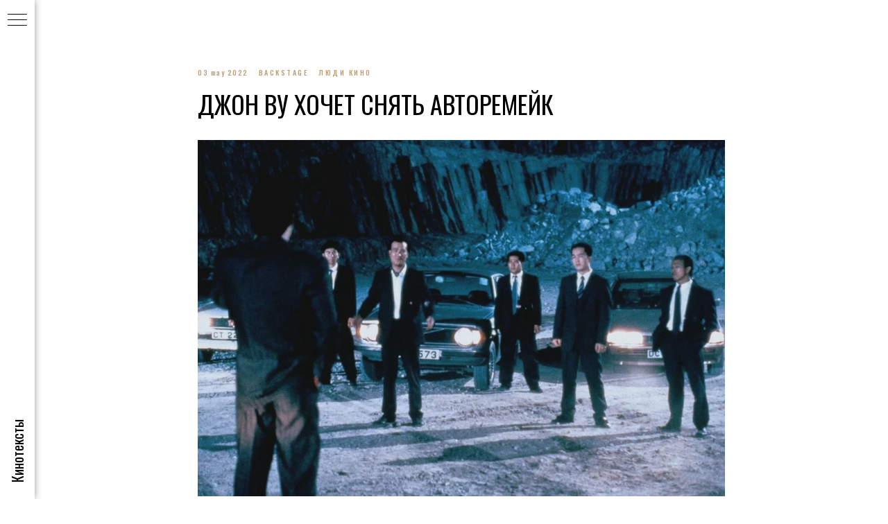

--- FILE ---
content_type: text/html; charset=UTF-8
request_url: https://cinetexts.ru/tpost/8ftdv2fu31-dzhon-vu-hochet-snyat-avtoremeik
body_size: 16967
content:
<!DOCTYPE html><html lang="ru"><head><meta charset="utf-8" /><meta http-equiv="Content-Type" content="text/html; charset=utf-8" /><meta name="viewport" content="width=device-width, initial-scale=1.0" /> <!--metatextblock-->
    <title>ДЖОН ВУ ХОЧЕТ СНЯТЬ АВТОРЕМЕЙК</title>
    <meta name="description" content="Еего мастер гонконгского боевика должен снимать в рамках сотрудничества со стриминговой платформой Peacock">
    <meta name="keywords" content="">
    <meta name="robots" content="index, follow" />

    <meta property="og:title" content="ДЖОН ВУ ХОЧЕТ СНЯТЬ АВТОРЕМЕЙК" />
    <meta property="og:description" content="Еего мастер гонконгского боевика должен снимать в рамках сотрудничества со стриминговой платформой Peacock" />
    <meta property="og:type" content="website" />
    <meta property="og:url" content="https://cinetexts.ru/tpost/8ftdv2fu31-dzhon-vu-hochet-snyat-avtoremeik" />
    <meta property="og:image" content="https://static.tildacdn.com/tild6566-3064-4539-b161-633331373433/K_1E6UrBw7W6fQ-2dGTv.jpg" />

    <link rel="canonical" href="https://cinetexts.ru/tpost/8ftdv2fu31-dzhon-vu-hochet-snyat-avtoremeik" />
    <link rel="alternate" type="application/rss+xml" title="Кинотексты. News" href="https://cinetexts.ru/rss-feed-5da35ee496ffc475001827.xml" />
    <link rel="amphtml" href="https://cinetexts.ru/tpost/8ftdv2fu31-dzhon-vu-hochet-snyat-avtoremeik?amp=true">

<!--/metatextblock--><meta name="format-detection" content="telephone=no" /><meta http-equiv="x-dns-prefetch-control" content="on"><link rel="dns-prefetch" href="https://ws.tildacdn.com"><link rel="dns-prefetch" href="https://static.tildacdn.com"><link rel="shortcut icon" href="https://static.tildacdn.com/tild3233-3135-4561-b439-366665646336/favicon.ico" type="image/x-icon" /><link rel="apple-touch-icon" href="https://static.tildacdn.com/tild6133-6561-4231-b936-623132356338/apple-icon-152x152.png"><link rel="apple-touch-icon" sizes="76x76" href="https://static.tildacdn.com/tild6133-6561-4231-b936-623132356338/apple-icon-152x152.png"><link rel="apple-touch-icon" sizes="152x152" href="https://static.tildacdn.com/tild6133-6561-4231-b936-623132356338/apple-icon-152x152.png"><link rel="apple-touch-startup-image" href="https://static.tildacdn.com/tild6133-6561-4231-b936-623132356338/apple-icon-152x152.png"><meta name="msapplication-TileColor" content="#000000"><meta name="msapplication-TileImage" content="https://static.tildacdn.com/tild6635-6561-4734-b066-373664356561/ms-icon-310x310.png"><link rel="alternate" type="application/rss+xml" title="Кинотексты – независимый журнал о кино" href="https://cinetexts.ru/rss.xml" /><!-- Assets --><script src="https://neo.tildacdn.com/js/tilda-fallback-1.0.min.js" async charset="utf-8"></script><link rel="stylesheet" href="https://static.tildacdn.com/css/tilda-grid-3.0.min.css" type="text/css" media="all" onerror="this.loaderr='y';"/><link rel="stylesheet" href="https://static.tildacdn.com/ws/project1174699/tilda-blocks-page6800482.min.css?t=1727244207" type="text/css" media="all" onerror="this.loaderr='y';" /><link rel="stylesheet" href="https://static.tildacdn.com/ws/project1174699/tilda-blocks-page5077432.min.css?t=1768817316" type="text/css" media="all" onerror="this.loaderr='y';" /><link rel="stylesheet" href="https://static.tildacdn.com/ws/project1174699/tilda-blocks-page5086440.min.css?t=1768817316" type="text/css" media="all" onerror="this.loaderr='y';" /><link rel="stylesheet" href="https://static.tildacdn.com/css/tilda-animation-2.0.min.css" type="text/css" media="all" onerror="this.loaderr='y';" /><link rel="stylesheet" href="https://static.tildacdn.com/css/tilda-cards-1.0.min.css" type="text/css" media="all" onerror="this.loaderr='y';" /><link rel="stylesheet" href="https://static.tildacdn.com/css/tilda-feed-1.0.min.css" type="text/css" media="all" /><link rel="stylesheet" href="https://static.tildacdn.com/css/tilda-menusub-1.0.min.css" type="text/css" media="all" /><link rel="stylesheet" href="https://static.tildacdn.com/css/tilda-popup-1.1.min.css" type="text/css" media="all" /><link rel="stylesheet" href="https://static.tildacdn.com/css/tilda-slds-1.4.min.css" type="text/css" media="all" /><link rel="stylesheet" href="https://static.tildacdn.com/css/tilda-catalog-1.1.min.css" type="text/css" media="all" /><link rel="stylesheet" href="https://static.tildacdn.com/css/tilda-forms-1.0.min.css" type="text/css" media="all" onerror="this.loaderr='y';" /><link rel="stylesheet" href="https://static.tildacdn.com/css/highlight.min.css" type="text/css" media="all" onerror="this.loaderr='y';" /><link rel="stylesheet" href="https://static.tildacdn.com/css/tilda-zoom-2.0.min.css" type="text/css" media="all" /><link rel="stylesheet" href="https://fonts.googleapis.com/css?family=Oswald:300,400,500,600,700|Scada:400,700" type="text/css" /><script nomodule src="https://static.tildacdn.com/js/tilda-polyfill-1.0.min.js" charset="utf-8"></script><script type="text/javascript">function t_onReady(func) {
if (document.readyState != 'loading') {
func();
} else {
document.addEventListener('DOMContentLoaded', func);
}
}
function t_onFuncLoad(funcName, okFunc, time) {
if (typeof window[funcName] === 'function') {
okFunc();
} else {
setTimeout(function() {
t_onFuncLoad(funcName, okFunc, time);
},(time || 100));
}
}function t_throttle(fn, threshhold, scope) {return function () {fn.apply(scope || this, arguments);};}</script><script src="https://static.tildacdn.com/js/jquery-1.10.2.min.js" charset="utf-8" onerror="this.loaderr='y';"></script> <script src="https://static.tildacdn.com/js/tilda-scripts-3.0.min.js" charset="utf-8" defer onerror="this.loaderr='y';"></script><script src="https://static.tildacdn.com/ws/project1174699/tilda-blocks-page6800482.min.js?t=1727244207" charset="utf-8" onerror="this.loaderr='y';"></script><script src="https://static.tildacdn.com/ws/project1174699/tilda-blocks-page5077432.min.js?t=1768817316" onerror="this.loaderr='y';"></script><script src="https://static.tildacdn.com/ws/project1174699/tilda-blocks-page5086440.min.js?t=1768817316" onerror="this.loaderr='y';"></script><script src="https://static.tildacdn.com/js/tilda-lazyload-1.0.min.js" charset="utf-8" async onerror="this.loaderr='y';"></script><script src="https://static.tildacdn.com/js/tilda-animation-2.0.min.js" charset="utf-8" async onerror="this.loaderr='y';"></script><script src="https://static.tildacdn.com/js/hammer.min.js" charset="utf-8" async onerror="this.loaderr='y';"></script><script src="https://static.tildacdn.com/js/tilda-menu-1.0.min.js" charset="utf-8" async onerror="this.loaderr='y';"></script><script src="https://static.tildacdn.com/js/tilda-cards-1.0.min.js" charset="utf-8" async onerror="this.loaderr='y';"></script><script src="https://static.tildacdn.com/js/tilda-feed-1.0.min.js" charset="utf-8"></script><script src="https://static.tildacdn.com/js/tilda-menusub-1.0.min.js" charset="utf-8"></script><script src="https://static.tildacdn.com/js/tilda-submenublocks-1.0.min.js" charset="utf-8"></script><script src="https://static.tildacdn.com/js/tilda-forms-1.0.min.js" charset="utf-8"></script><link rel="stylesheet" href="https://static.tildacdn.com/css/tilda-forms-1.0.min.css" type="text/css" media="all"><script src="https://static.tildacdn.com/js/tilda-map-1.0.min.js" charset="utf-8"></script><script src="https://static.tildacdn.com/js/tilda-vote-1.1.min.js" charset="utf-8"></script><script src="https://static.tildacdn.com/js/tilda-animation-sbs-1.0.min.js" charset="utf-8"></script><script src="https://static.tildacdn.com/js/tilda-slds-1.4.min.js" charset="utf-8" async onerror="this.loaderr='y';"></script><script src="https://static.tildacdn.com/js/tilda-popup-1.0.min.js" charset="utf-8" async onerror="this.loaderr='y';"></script><script src="https://static.tildacdn.com/js/tilda-products-1.0.min.js" charset="utf-8" async onerror="this.loaderr='y';"></script><script src="https://static.tildacdn.com/js/tilda-catalog-1.1.min.js" charset="utf-8" async onerror="this.loaderr='y';"></script><script src="https://static.tildacdn.com/js/highlight.min.js" charset="utf-8" onerror="this.loaderr='y';"></script><script src="https://static.tildacdn.com/js/tilda-zoom-2.0.min.js" charset="utf-8" async onerror="this.loaderr='y';"></script><script src="https://static.tildacdn.com/js/tilda-skiplink-1.0.min.js" charset="utf-8" async onerror="this.loaderr='y';"></script><script src="https://static.tildacdn.com/js/tilda-events-1.0.min.js" charset="utf-8" async onerror="this.loaderr='y';"></script>
<script src="https://cdn.gravitec.net/storage/d90837eed8f9f00d6cb1d07c3c4e9b71/client.js" async></script>
<script type="text/javascript">window.dataLayer = window.dataLayer || [];</script><!-- Google Tag Manager --><script type="text/javascript">(function(w,d,s,l,i){w[l]=w[l]||[];w[l].push({'gtm.start':
new Date().getTime(),event:'gtm.js'});var f=d.getElementsByTagName(s)[0],
j=d.createElement(s),dl=l!='dataLayer'?'&l='+l:'';j.async=true;j.src=
'https://www.googletagmanager.com/gtm.js?id='+i+dl;f.parentNode.insertBefore(j,f);
})(window,document,'script','dataLayer','GTM-N4HD87L');</script><!-- End Google Tag Manager --><!-- VK Pixel Code --><script type="text/javascript" data-tilda-cookie-type="advertising">setTimeout(function(){!function(){var t=document.createElement("script");t.type="text/javascript",t.async=!0,t.src="https://vk.com/js/api/openapi.js?161",t.onload=function(){VK.Retargeting.Init("VK-RTRG-438802-6pfA8"),VK.Retargeting.Hit()},document.head.appendChild(t)}();
}, 2000);</script><!-- End VK Pixel Code --><script type="text/javascript">(function () {
if((/bot|google|yandex|baidu|bing|msn|duckduckbot|teoma|slurp|crawler|spider|robot|crawling|facebook/i.test(navigator.userAgent))===false && typeof(sessionStorage)!='undefined' && sessionStorage.getItem('visited')!=='y' && document.visibilityState){
var style=document.createElement('style');
style.type='text/css';
style.innerHTML='@media screen and (min-width: 980px) {.t-records {opacity: 0;}.t-records_animated {-webkit-transition: opacity ease-in-out .2s;-moz-transition: opacity ease-in-out .2s;-o-transition: opacity ease-in-out .2s;transition: opacity ease-in-out .2s;}.t-records.t-records_visible {opacity: 1;}}';
document.getElementsByTagName('head')[0].appendChild(style);
function t_setvisRecs(){
var alr=document.querySelectorAll('.t-records');
Array.prototype.forEach.call(alr, function(el) {
el.classList.add("t-records_animated");
});
setTimeout(function () {
Array.prototype.forEach.call(alr, function(el) {
el.classList.add("t-records_visible");
});
sessionStorage.setItem("visited", "y");
}, 400);
} 
document.addEventListener('DOMContentLoaded', t_setvisRecs);
}
})();</script></head><body class="t-body" style="margin:0;"><!--allrecords--><div id="allrecords" class="t-records" data-post-page="y" data-hook="blocks-collection-content-node" data-tilda-project-id="1174699" data-tilda-page-id="6800482" data-tilda-page-alias="all" data-tilda-formskey="e04d1f76f3169b4b46e554021cf997ab" data-tilda-lazy="yes" data-tilda-root-zone="com" data-tilda-project-headcode="yes" data-tilda-ts="y">

<!-- POST START -->

<!--header-->
<div id="t-header" class="t-records" data-hook="blocks-collection-content-node" data-tilda-project-id="1174699" data-tilda-page-id="5077432" data-tilda-formskey="e04d1f76f3169b4b46e554021cf997ab" data-tilda-lazy="yes" data-tilda-root-zone="one"  data-tilda-project-headcode="yes" >

<div id="rec125364687" class="r t-rec t-rec_pt_0 t-rec_pt-res-480_0 t-rec_pb_0 t-screenmax-640px" style="padding-top:0px;padding-bottom:0px; " data-animationappear="off" data-record-type="3"  data-screen-max="640px" >
<!-- T107 -->
<div class="t107">
	<div class="t-align_center" itemscope itemtype="http://schema.org/ImageObject">
		<meta itemprop="image" content="https://static.tildacdn.com/tild6431-3731-4062-a138-353136663335/finaclsdas.png">				<a class="t107__link" href="/" target="">
					<img class="t-img t-width t107__width t-width_12" 
				src="https://static.tildacdn.com/tild6431-3731-4062-a138-353136663335/finaclsdas.png" 
				imgfield="img"
												 alt="">
				</a>
		
			</div>
</div>

  
        
        
      
        
              
    
            
                                    
                                                          
                                        
                                        
                                        
                                        
                                        
                                        
                                                          
                                        
                                        
                                        
                                                                              
                                        
                   
    
        
    
                                  
              
     
   
                                                                                                                                                          		                                                    
</div>


<div id="rec125364671" class="r t-rec t-rec_pt_0 t-rec_pb_0 t-screenmax-640px" style="padding-top:0px;padding-bottom:0px; " data-animationappear="off" data-record-type="466"  data-screen-max="640px" >
<!-- T466 -->

	
	<style>
		#rec125364671 .t228__list_item .t-active{
			color:#5f8fc2 !important;								}
	</style>
	

<div id="nav125364671marker"></div>
<div id="nav125364671" class="t466  t466__positionstatic" data-menu="yes" data-appearoffset="" style="">
	<div class="t466__container">
		<div class="t466__container__bg t466__container__bg_main" style="background-color: rgba(0,0,0,1);" data-bgcolor-hex="#000000" data-bgcolor-rgba="rgba(0,0,0,1)" data-bgopacity="1"   data-menushadow="" data-menushadow-css=""></div>
		   
			<div class="t466__item">
										<div field="title" class="t466__logo__title t-name t-descr_xxs">
							<div style="font-size:14px;" data-customstyle="yes">Молодые авторы о кино</div>
						</div>
							</div>
		
														<div class="t466__item t466__menu">
						<a  class="t-name t-descr_xxs t-menu__link-item" 
							href="/" 
							 
							data-menu-item-number="1"
						>
							ГЛАВНОЕ
						</a>
					</div>
									<div class="t466__item t466__menu">
						<a  class="t-name t-descr_xxs t-menu__link-item" 
							href="/reviews" 
							 
							data-menu-item-number="2"
						>
							РЕЦЕНЗИИ
						</a>
					</div>
									<div class="t466__item t466__menu">
						<a  class="t-name t-descr_xxs t-menu__link-item" 
							href="/articles" 
							 
							data-menu-item-number="3"
						>
							СТАТЬИ
						</a>
					</div>
									<div class="t466__item t466__menu">
						<a  class="t-name t-descr_xxs t-menu__link-item" 
							href="/lists" 
							 
							data-menu-item-number="4"
						>
							ПОДБОРКИ
						</a>
					</div>
									<div class="t466__item t466__menu">
						<a  class="t-name t-descr_xxs t-menu__link-item" 
							href="/directors" 
							 
							data-menu-item-number="5"
						>
							РЕЖИССЕРЫ
						</a>
					</div>
									<div class="t466__item t466__menu">
						<a  class="t-name t-descr_xxs t-menu__link-item" 
							href="/contacts" 
							 
							data-menu-item-number="6"
						>
							О НАС
						</a>
					</div>
									<div class="t466__item t466__menu">
						<a  class="t-name t-descr_xxs t-menu__link-item" 
							href="/ads" 
							 
							data-menu-item-number="7"
						>
							РЕКЛАМА
						</a>
					</div>
							
					
		
        		
<button type="button" 
    class="t-menuburger t-menuburger_first t-menuburger__small" 
    aria-label="Navigation menu" 
    aria-expanded="false">
	<span style="background-color:#fff;"></span>
	<span style="background-color:#fff;"></span>
	<span style="background-color:#fff;"></span>
	<span style="background-color:#fff;"></span>
</button>


<script>
function t_menuburger_init(recid) {
	var rec = document.querySelector('#rec' + recid);
	if (!rec) return;
    var burger = rec.querySelector('.t-menuburger');
	if (!burger) return;
    var isSecondStyle = burger.classList.contains('t-menuburger_second');
    if (isSecondStyle && !window.isMobile && !('ontouchend' in document)) {
        burger.addEventListener('mouseenter', function() {
            if (burger.classList.contains('t-menuburger-opened')) return;
            burger.classList.remove('t-menuburger-unhovered');
            burger.classList.add('t-menuburger-hovered');
        });
        burger.addEventListener('mouseleave', function() {
            if (burger.classList.contains('t-menuburger-opened')) return;
            burger.classList.remove('t-menuburger-hovered');
            burger.classList.add('t-menuburger-unhovered');
            setTimeout(function() {
                burger.classList.remove('t-menuburger-unhovered');
            }, 300);
        });
    }

    burger.addEventListener('click', function() {
        if (!burger.closest('.tmenu-mobile') &&
            !burger.closest('.t450__burger_container') &&
            !burger.closest('.t466__container') &&
            !burger.closest('.t204__burger') &&
			!burger.closest('.t199__js__menu-toggler')) {
                burger.classList.toggle('t-menuburger-opened');
                burger.classList.remove('t-menuburger-unhovered');
            }
    });

    var menu = rec.querySelector('[data-menu="yes"]');
    if (!menu) return;
    var menuLinks = menu.querySelectorAll('.t-menu__link-item');
	var submenuClassList = ['t978__menu-link_hook', 't978__tm-link', 't966__tm-link', 't794__tm-link', 't-menusub__target-link'];
    Array.prototype.forEach.call(menuLinks, function (link) {
        link.addEventListener('click', function () {
			var isSubmenuHook = submenuClassList.some(function (submenuClass) {
				return link.classList.contains(submenuClass);
			});
			if (isSubmenuHook) return;
            burger.classList.remove('t-menuburger-opened');
        });
    });

	menu.addEventListener('clickedAnchorInTooltipMenu', function () {
		burger.classList.remove('t-menuburger-opened');
	});
}
t_onReady(function() {
	t_onFuncLoad('t_menuburger_init', function(){t_menuburger_init('125364671');});
});
</script>


<style>
.t-menuburger {
    position: relative;
    flex-shrink: 0;
    width: 28px;
    height: 20px;
    padding: 0;
    border: none;
    background-color: transparent;
    outline: none;
    -webkit-transform: rotate(0deg);
    transform: rotate(0deg);
    transition: transform .5s ease-in-out;
    cursor: pointer;
    z-index: 999;
}

/*---menu burger lines---*/
.t-menuburger span {
    display: block;
    position: absolute;
    width: 100%;
    opacity: 1;
    left: 0;
    -webkit-transform: rotate(0deg);
    transform: rotate(0deg);
    transition: .25s ease-in-out;
    height: 3px;
    background-color: #000;
}
.t-menuburger span:nth-child(1) {
    top: 0px;
}
.t-menuburger span:nth-child(2),
.t-menuburger span:nth-child(3) {
    top: 8px;
}
.t-menuburger span:nth-child(4) {
    top: 16px;
}

/*menu burger big*/
.t-menuburger__big {
    width: 42px;
    height: 32px;
}
.t-menuburger__big span {
    height: 5px;
}
.t-menuburger__big span:nth-child(2),
.t-menuburger__big span:nth-child(3) {
    top: 13px;
}
.t-menuburger__big span:nth-child(4) {
    top: 26px;
}

/*menu burger small*/
.t-menuburger__small {
    width: 22px;
    height: 14px;
}
.t-menuburger__small span {
    height: 2px;
}
.t-menuburger__small span:nth-child(2),
.t-menuburger__small span:nth-child(3) {
    top: 6px;
}
.t-menuburger__small span:nth-child(4) {
    top: 12px;
}

/*menu burger opened*/
.t-menuburger-opened span:nth-child(1) {
    top: 8px;
    width: 0%;
    left: 50%;
}
.t-menuburger-opened span:nth-child(2) {
    -webkit-transform: rotate(45deg);
    transform: rotate(45deg);
}
.t-menuburger-opened span:nth-child(3) {
    -webkit-transform: rotate(-45deg);
    transform: rotate(-45deg);
}
.t-menuburger-opened span:nth-child(4) {
    top: 8px;
    width: 0%;
    left: 50%;
}
.t-menuburger-opened.t-menuburger__big span:nth-child(1) {
    top: 6px;
}
.t-menuburger-opened.t-menuburger__big span:nth-child(4) {
    top: 18px;
}
.t-menuburger-opened.t-menuburger__small span:nth-child(1),
.t-menuburger-opened.t-menuburger__small span:nth-child(4) {
    top: 6px;
}

/*---menu burger first style---*/
@media (hover), (min-width:0\0) {
    .t-menuburger_first:hover span:nth-child(1) {
        transform: translateY(1px);
    }
    .t-menuburger_first:hover span:nth-child(4) {
        transform: translateY(-1px);
    }
    .t-menuburger_first.t-menuburger__big:hover span:nth-child(1) {
        transform: translateY(3px);
    }
    .t-menuburger_first.t-menuburger__big:hover span:nth-child(4) {
        transform: translateY(-3px);
    }
}

/*---menu burger second style---*/
.t-menuburger_second span:nth-child(2),
.t-menuburger_second span:nth-child(3) {
    width: 80%;
    left: 20%;
    right: 0;
}
@media (hover), (min-width:0\0) {
    .t-menuburger_second.t-menuburger-hovered span:nth-child(2),
    .t-menuburger_second.t-menuburger-hovered span:nth-child(3) {
        animation: t-menuburger-anim 0.3s ease-out normal forwards;
    }
    .t-menuburger_second.t-menuburger-unhovered span:nth-child(2),
    .t-menuburger_second.t-menuburger-unhovered span:nth-child(3) {
        animation: t-menuburger-anim2 0.3s ease-out normal forwards;
    }
}

.t-menuburger_second.t-menuburger-opened span:nth-child(2),
.t-menuburger_second.t-menuburger-opened span:nth-child(3){
    left: 0;
    right: 0;
    width: 100%!important;
}

/*---menu burger third style---*/
.t-menuburger_third span:nth-child(4) {
    width: 70%;
    left: unset;
    right: 0;
}
@media (hover), (min-width:0\0) {
    .t-menuburger_third:not(.t-menuburger-opened):hover span:nth-child(4) {
        width: 100%;
    }
}
.t-menuburger_third.t-menuburger-opened span:nth-child(4) {
    width: 0!important;
    right: 50%;
}

/*---menu burger fourth style---*/
.t-menuburger_fourth {
	height: 12px;
}
.t-menuburger_fourth.t-menuburger__small {
	height: 8px;
}
.t-menuburger_fourth.t-menuburger__big {
	height: 18px;
}
.t-menuburger_fourth span:nth-child(2),
.t-menuburger_fourth span:nth-child(3) {
    top: 4px;
    opacity: 0;
}
.t-menuburger_fourth span:nth-child(4) {
    top: 8px;
}
.t-menuburger_fourth.t-menuburger__small span:nth-child(2),
.t-menuburger_fourth.t-menuburger__small span:nth-child(3) {
    top: 3px;
}
.t-menuburger_fourth.t-menuburger__small span:nth-child(4) {
    top: 6px;
}
.t-menuburger_fourth.t-menuburger__small span:nth-child(2),
.t-menuburger_fourth.t-menuburger__small span:nth-child(3) {
    top: 3px;
}
.t-menuburger_fourth.t-menuburger__small span:nth-child(4) {
    top: 6px;
}
.t-menuburger_fourth.t-menuburger__big span:nth-child(2),
.t-menuburger_fourth.t-menuburger__big span:nth-child(3) {
    top: 6px;
}
.t-menuburger_fourth.t-menuburger__big span:nth-child(4) {
    top: 12px;
}
@media (hover), (min-width:0\0) {
    .t-menuburger_fourth:not(.t-menuburger-opened):hover span:nth-child(1) {
        transform: translateY(1px);
    }
    .t-menuburger_fourth:not(.t-menuburger-opened):hover span:nth-child(4) {
        transform: translateY(-1px);
    }
    .t-menuburger_fourth.t-menuburger__big:not(.t-menuburger-opened):hover span:nth-child(1) {
        transform: translateY(3px);
    }
    .t-menuburger_fourth.t-menuburger__big:not(.t-menuburger-opened):hover span:nth-child(4) {
        transform: translateY(-3px);
    }
}
.t-menuburger_fourth.t-menuburger-opened span:nth-child(1),
.t-menuburger_fourth.t-menuburger-opened span:nth-child(4) {
    top: 4px;
}
.t-menuburger_fourth.t-menuburger-opened span:nth-child(2),
.t-menuburger_fourth.t-menuburger-opened span:nth-child(3) {
    opacity: 1;
}

/*---menu burger animations---*/
@keyframes t-menuburger-anim {
    0% {
        width: 80%;
        left: 20%;
        right: 0;
    }

    50% {
        width: 100%;
        left: 0;
        right: 0;
    }

    100% {
        width: 80%;
        left: 0;
        right: 20%;

    }
}
@keyframes t-menuburger-anim2 {
    0% {
        width: 80%;
        left: 0;
    }

    50% {
        width: 100%;
        right: 0;
        left: 0;
    }

    100% {
        width: 80%;
        left: 20%;
        right: 0;
    }
}
</style>	</div>

	<div class="t466__mobile">
		<div class="t466__container">
			<div class="t466__container__bg" style="background-color: rgba(0,0,0,1);" data-bgcolor-hex="#000000" data-bgcolor-rgba="rgba(0,0,0,1)" data-bgopacity="1"   data-menushadow="" data-menushadow-css=""></div>
												<div class="t466__item t466__menu">
						<a class="t-name t-descr_xxs t-menu__link-item_mobile" 
							href="/" 
							 
							data-menu-item-number="1"
						>
							ГЛАВНОЕ
						</a>
					</div>
									<div class="t466__item t466__menu">
						<a class="t-name t-descr_xxs t-menu__link-item_mobile" 
							href="/reviews" 
							 
							data-menu-item-number="2"
						>
							РЕЦЕНЗИИ
						</a>
					</div>
									<div class="t466__item t466__menu">
						<a class="t-name t-descr_xxs t-menu__link-item_mobile" 
							href="/articles" 
							 
							data-menu-item-number="3"
						>
							СТАТЬИ
						</a>
					</div>
									<div class="t466__item t466__menu">
						<a class="t-name t-descr_xxs t-menu__link-item_mobile" 
							href="/lists" 
							 
							data-menu-item-number="4"
						>
							ПОДБОРКИ
						</a>
					</div>
									<div class="t466__item t466__menu">
						<a class="t-name t-descr_xxs t-menu__link-item_mobile" 
							href="/directors" 
							 
							data-menu-item-number="5"
						>
							РЕЖИССЕРЫ
						</a>
					</div>
									<div class="t466__item t466__menu">
						<a class="t-name t-descr_xxs t-menu__link-item_mobile" 
							href="/contacts" 
							 
							data-menu-item-number="6"
						>
							О НАС
						</a>
					</div>
									<div class="t466__item t466__menu">
						<a class="t-name t-descr_xxs t-menu__link-item_mobile" 
							href="/ads" 
							 
							data-menu-item-number="7"
						>
							РЕКЛАМА
						</a>
					</div>
				        
												</div>
	</div>
</div>


	
	<style>
		#rec125364671 .t466__item .t-active{
			color:#5f8fc2 !important;								}
	</style>
	
	
<script>
	
	t_onReady(function () {
		var rec = document.querySelector('#rec125364671');
		if (!rec) return;
		var wrapperBlock = rec.querySelector('.t466');
		if (!wrapperBlock) return;
		t_onFuncLoad('t466_initMobileMenu', function () {
			t466_initMobileMenu('125364671');
		});
		rec.setAttribute('data-animationappear', 'off');
		rec.style.opacity = 1;
	});
	

			
		t_onReady(function() {
			var rec = document.querySelector("#rec125364671");
			if (!rec) return;
			var wrapperBlock = rec.querySelector(".t466");
			if (!wrapperBlock) return;
			t_onFuncLoad('t_menu__highlightActiveLinks', function () {
				t_menu__highlightActiveLinks('.t466__item a');
			});

			
						        
		}); 
		
	
	
	</script>




<style>
#rec125364671 .t-menu__link-item{
		-webkit-transition: color 0.3s ease-in-out, opacity 0.3s ease-in-out;
	transition: color 0.3s ease-in-out, opacity 0.3s ease-in-out;	
		}



#rec125364671 .t-menu__link-item.t-active:not(.t978__menu-link){
	color:#5f8fc2 !important;		}


#rec125364671 .t-menu__link-item:not(.t-active):not(.tooltipstered):hover {
	color: #5f8fc2 !important;	}
#rec125364671 .t-menu__link-item:not(.t-active):not(.tooltipstered):focus-visible{
	color: #5f8fc2 !important;	}


@supports (overflow:-webkit-marquee) and (justify-content:inherit)
{
	#rec125364671 .t-menu__link-item,
	#rec125364671 .t-menu__link-item.t-active {
	opacity: 1 !important;
	}
}
</style>
  
        
        
      
        
              
    
            
                                    
                                                                                
                                        
                                        
                                                          
                                        
                                        
                                                          
                                                          
                                        
                                        
                                        
                                                                              
                                        
                   
    
        
    
                                  
                            
     
      
        
              
    
            
                                    
                                                                                
                                                          
                                        
                                                          
                                        
                                        
                                                          
                                                          
                                                          
                                        
                                        
                   
    
        
    
                                                        
                            
     
      
        
              
    
            
                                    
                                                                                
                                                          
                                        
                                                          
                                        
                                        
                                                          
                                                          
                                                          
                                        
                                        
                   
    
        
    
                                                        
                            
     
      
        
              
    
            
                                    
                                                                                
                                        
                                        
                                        
                                        
                                        
                                        
                                                          
                                        
                                        
                                        
                                                                              
                                        
                   
    
        
    
                                  
                            
     
   
      <style> #rec125364671 .t466__logo__title {   color: #ffffff; font-weight: 400; font-family: 'Scada'; } #rec125364671 a.t-menu__link-item {  font-size: 18px;  color: #ffffff; font-weight: 400; font-family: 'Oswald'; letter-spacing: 0.5px; } #rec125364671 a.t-menu__link-item_mobile {  font-size: 18px;  color: #ffffff; font-weight: 400; font-family: 'Oswald'; letter-spacing: 0.5px; } #rec125364671 .t466__descr {   color: #ffffff; }</style>
  	                                                        
    
</div>


<div id="rec91986722" class="r t-rec t-rec_pt_0 t-rec_pb_0 t-screenmin-640px" style="padding-top:0px;padding-bottom:0px; " data-animationappear="off" data-record-type="830" data-screen-min="640px"  >
<!-- t830 -->

<!-- @classes t-name t-name_xs t-descr t-descr_xs t-title t-text -->
                    
	

<div id="nav91986722marker"></div>
<div id="nav91986722" class="t830"  data-menu="yes">
	<div class="t830__panel t830__panel_bg t830__panel_hover t830__panel_open" style="">
		<div class="t830__menu__content ">
			<button 
				type="button" 
				class="t830__burger t830__burger_mobile" 
				aria-label="Navigation menu" 
   		 		aria-expanded="false"
			>
				<span style="background-color:#ffffff"></span>
				<span style="background-color:#ffffff"></span>
				<span style="background-color:#ffffff"></span>
				<span style="background-color:#ffffff"></span>
			</button>

			<div class="t830__side">
				<button 
					type="button" 
					class="t830__burger" 
					aria-label="Navigation menu" 
   		 			aria-expanded="false" 
					style=""
				>
					<span style="background-color:#000000;"></span>
					<span style="background-color:#000000;"></span>
					<span style="background-color:#000000;"></span>
					<span style="background-color:#000000;"></span>
				</button>
			</div>
		</div>
					<div class="t830__panel-text t-descr t-descr_sm" style=""><div style="font-family:'Oswald';" data-customstyle="yes"><span style="font-weight: 400;">Кинотексты</span></div></div>
			</div>

	<div class="t830m__overlay" >
		<div class="t830m__overlay_bg" style=" opacity:0.10;"></div>
	</div>

	<div class="t830m t830m_bg t830m_open" >
		<div class="t830m__container" >
			<button type="button" class="t830m__close-button t830m__close t830m__close_bg t830m_opened" aria-label="Close menu">
				<div class="t830m__close_icon">
					<span style="background-color:#ffffff"></span>
					<span style="background-color:#ffffff"></span>
					<span style="background-color:#ffffff"></span>
					<span style="background-color:#ffffff"></span>
				</div>
			</button>

			<div class="t830m__top t830m__top_addwrap">
				<div class="t830m__wrap">
											<div class="t830__logo__container ">
							<div class="t830__logo__content">
																<a class="t830__logo" href="/" >
																											<img class="t830__logo__img" 
											src="https://static.tildacdn.com/tild3230-3030-4437-b666-386135333530/kt2.png" 
											imgfield="img"
											 style="max-width: 300px;"											 alt="   К И Н О  |  Т Е К С Т Ы   "
											>
																									</a>
															</div>
						</div>
																<div class="t830m__menu">
															<div class="t830__wrapper t-site-search-input" data-sidemenu-search="yes">
									<div class="t830__blockinput  t830__blockinput_padding">
										<input type="text" class="t830__input t-input" placeholder="Поиск текстов" data-search-target="all" style="color:#000000; border-color:#000000;">
										<svg role="presentation" class="t830__search-icon" xmlns="http://www.w3.org/2000/svg" viewBox="0 0 88 88">
											<path fill="#000000" d="M85 31.1c-.5-8.7-4.4-16.6-10.9-22.3C67.6 3 59.3 0 50.6.6c-8.7.5-16.7 4.4-22.5 11-11.2 12.7-10.7 31.7.6 43.9l-5.3 6.1-2.5-2.2-17.8 20 9 8.1 17.8-20.2-2.1-1.8 5.3-6.1c5.8 4.2 12.6 6.3 19.3 6.3 9 0 18-3.7 24.4-10.9 5.9-6.6 8.8-15 8.2-23.7zM72.4 50.8c-9.7 10.9-26.5 11.9-37.6 2.3-10.9-9.8-11.9-26.6-2.3-37.6 4.7-5.4 11.3-8.5 18.4-8.9h1.6c6.5 0 12.7 2.4 17.6 6.8 5.3 4.7 8.5 11.1 8.9 18.2.5 7-1.9 13.8-6.6 19.2z"/>
										</svg>
									</div>
								</div>
							
							<div class="t830m__list">
																	<div class="t830m__list-item">
																					<div class="t830m__list-title t830m__menu-item">
												<a class="t830m__list-title-link t-menu__link-item t-descr" href="/"  data-menu-item-number="1">ГЛАВНОЕ</a>
											</div>
										
																			</div>
																	<div class="t830m__list-item">
																					<div class="t830m__list-title t830m__menu-item">
												<a class="t830m__list-title-link t-menu__link-item t-descr" href="/reviews"  data-menu-item-number="2">РЕЦЕНЗИИ</a>
											</div>
										
																			</div>
																	<div class="t830m__list-item">
																					<div class="t830m__list-title t830m__menu-item">
												<a class="t830m__list-title-link t-menu__link-item t-descr" href="/articles"  data-menu-item-number="3">СТАТЬИ</a>
											</div>
										
																			</div>
																	<div class="t830m__list-item">
																					<div class="t830m__list-title t830m__menu-item">
												<a class="t830m__list-title-link t-menu__link-item t-descr" href="/news"  data-menu-item-number="4">НОВОСТИ</a>
											</div>
										
																			</div>
																	<div class="t830m__list-item">
																					<div class="t830m__list-title t830m__menu-item">
												<a class="t830m__list-title-link t-menu__link-item t-descr" href="/lists"  data-menu-item-number="5">ПОДБОРКИ</a>
											</div>
										
																			</div>
																	<div class="t830m__list-item">
																					<div class="t830m__list-title t830m__menu-item">
												<a class="t830m__list-title-link t-menu__link-item t-descr" href="/directors"  data-menu-item-number="6">РЕЖИССЕРЫ</a>
											</div>
										
																			</div>
																	<div class="t830m__list-item">
																					<div class="t830m__list-title t830m__menu-item">
												<a class="t830m__list-title-link t-menu__link-item t-descr" href="/contacts"  data-menu-item-number="7">О НАС</a>
											</div>
										
																			</div>
																	<div class="t830m__list-item">
																					<div class="t830m__list-title t830m__menu-item">
												<a class="t830m__list-title-link t-menu__link-item t-descr" href="/ads"  data-menu-item-number="8">РЕКЛАМА</a>
											</div>
										
																			</div>
															</div>
						</div>
									</div>

									<div class="t830m__textwrapper">
						<div class="t830m__text t-descr"><div style="color:#000000;" data-customstyle="yes"><span style="font-weight: 500;">Молодые авторы о кино</span></div></div>
					</div>
							</div>
		</div>
	</div>
</div>



<style>
	#rec91986722 .t830m {
		background-color: #f7f7f7;
	}
	#rec91986722 .t830m__close {
		background-color: #f7f7f7;
	}
	#rec91986722 .t830__panel {
		background-color: #ffffff;
	}

	@media screen and (max-width: 1200px) {
		#rec91986722 .t830m.t830m_bg {
			background-color: #ffffff;
		}
		#rec91986722 .t830m__close.t830m__close_bg {
			background-color: #ffffff;
		}
		#rec91986722 .t830__panel.t830__panel_bg {
			background-color: #ffffff;
		}
	}
</style>


	
	<style>
		#rec91986722 input::-webkit-input-placeholder {color:#000000; opacity: 0.5;}
		#rec91986722 input::-moz-placeholder          {color:#000000; opacity: 0.5;}
		#rec91986722 input:-moz-placeholder           {color:#000000; opacity: 0.5;}
		#rec91986722 input:-ms-input-placeholder      {color:#000000; opacity: 0.5;}
	</style>
	



	
	<script>
		t_onReady(function () {
			var tildaSearchJS = 'https://static.tildacdn.com/js/tilda-search-';
			var s = document.createElement('script');
			s.src = tildaSearchJS + '1.2.min.js';
			s.async = true;
			s.onerror = function () {
				console.log('Error load Tilda Search in ME901');
			}
			if (document.querySelectorAll("script[src^='" + tildaSearchJS + "']").length === 0 && document.querySelectorAll("script[src^='" + tildaSearchJS + "']").length === 0) {
				document.head.appendChild(s);
			}
		});
	</script>
	


<script>
	window.zero_window_width_hook='allrecords';
	
	t_onReady(function () {
		t_onFuncLoad('t830_init', function () {
			t830_init('91986722');
		});
	});
	
</script>




<style>
#rec91986722 .t-menu__link-item{
		-webkit-transition: color 0.3s ease-in-out, opacity 0.3s ease-in-out;
	transition: color 0.3s ease-in-out, opacity 0.3s ease-in-out;	
		}



#rec91986722 .t-menu__link-item.t-active:not(.t978__menu-link){
	color:#5f8fc2 !important;	font-weight:700 !important;	opacity:1 !important;}


#rec91986722 .t-menu__link-item:not(.t-active):not(.tooltipstered):hover {
	color: #5f8fc2 !important;	opacity: 1 !important;}
#rec91986722 .t-menu__link-item:not(.t-active):not(.tooltipstered):focus-visible{
	color: #5f8fc2 !important;	opacity: 1 !important;}


@supports (overflow:-webkit-marquee) and (justify-content:inherit)
{
	#rec91986722 .t-menu__link-item,
	#rec91986722 .t-menu__link-item.t-active {
	opacity: 1 !important;
	}
}
</style>
  
        
        
      
        
              
    
            
                                    
                                                          
                                        
                                        
                                                          
                                        
                                        
                                                          
                                                          
                                        
                                        
                                                          
                                        
                   
    
        
    
                                  
                            
     
      
        
              
    
            
                                    
                                                                                
                                                          
                                        
                                                          
                                        
                                        
                                                          
                                                          
                                        
                                        
                                        
                                                                              
                                        
                   
    
        
    
                                                        
                            
     
      
        
              
    
            
                                    
                                                                                
                                                          
                                        
                                                          
                                        
                                        
                                                          
                                                                                
                                                          
                                        
                                        
                   
    
        
    
                                                        
                            
     
      
        
              
    
            
                                    
                                                                                
                                                          
                                        
                                                          
                                        
                                        
                                                          
                                                                                
                                                          
                                        
                                        
                   
    
        
    
                                                        
                            
     
      
        
              
    
            
                                    
                                                                                
                                        
                                        
                                        
                                        
                                        
                                        
                                        
                                        
                                        
                   
    
        
    
                                  
                            
     
      
        
              
    
            
                                    
                                                          
                                        
                                        
                                                          
                                        
                                        
                                                          
                                                          
                                        
                                        
                                        
                                        
                                        
                   
    
        
    
                                  
                            
     
   
      <style> #rec91986722 .t830__panel-text {   font-weight: 400; font-family: 'Scada'; opacity: 1; } #rec91986722 .t830__logo__text {  font-size: 14px;  color: #000000; font-weight: 400; font-family: 'Scada'; } #rec91986722 .t830m__list-title-text {  font-size: 16px;  color: #000000; font-weight: 400; font-family: 'Oswald'; text-transform: uppercase; letter-spacing: 0.5px; } #rec91986722 a.t830m__list-title-link {  font-size: 16px;  color: #000000; font-weight: 400; font-family: 'Oswald'; text-transform: uppercase; letter-spacing: 0.5px; } #rec91986722 a.t-menusub__link-item {   color: #ffffff; } #rec91986722 .t830m__text {   font-weight: 400; font-family: 'Scada'; }</style>
    
        
        
      
        
              
    
            
                                    
                                                                                
                                                          
                                        
                                                          
                                        
                                        
                                                          
                                                          
                                        
                                        
                                        
                                                                              
                                        
                   
    
        
    
              
                            
     
   
      <style> #rec91986722 .t830__logo {  font-size: 14px;  color: #000000; font-weight: 400; font-family: 'Scada'; }</style>
                                                          
    
</div>

</div>
<!--/header-->



    <style>
        .t-feed__post-popup__close-wrapper {
            display: none !important;
        }
    </style>


      





<style type="text/css">
  #rec150604600 .t-feed__post-popup__text-wrapper blockquote.t-redactor__quote {
    border-left: 3px solid #000000;
  }
</style>



<div id="rec150604600" class="r t-rec">
    <div class="t-feed">

        <div class="t-feed__post-popup t-popup_show" style="background-color:#ffffff;display:block;" data-feed-popup-postuid="8ftdv2fu31" data-feed-popup-feeduid="5da35ee496ffc475001827">

            <div class="t-feed__post-popup__close-wrapper">

                <a href="https://cinetexts.ru" class="t-popup__close">
                    <div class="t-popup__close-wrapper">
                        <svg class="t-popup__close-icon" width="11" height="20" viewBox="0 0 11 20" fill="none" xmlns="http://www.w3.org/2000/svg">
                            <path d="M1 1L10 10L1 19" stroke="#000000" stroke-width="2"/>
                        </svg>
                    </div>
                </a>

                <div class="t-feed__post-popup__close-text-wrapper">
                    <div class="js-feed-close-text t-feed__post-popup__close-text t-descr t-descr_xxs" style="color:#000000;">
                                                    Кинотексты. News
                                            </div>
                </div>

                                <div class="t-feed__share-container">
                    <div class="js-feed-share-open t-feed__share-icon" style=" width: 20px;  height: 20px; ">
                        <svg xmlns="http://www.w3.org/2000/svg" viewBox="0 0 17.92 15.79" style="fill:#000000;">
                            <g data-name="Слой 2">
                                <path d="M16 9.67v6H.19v-12h7.18a7.1 7.1 0 00-1.46.89 7 7 0 00-1.08 1.11H2.19v8H14v-1.9z"/>
                                <path d="M17.73 5.7L12.16.13V3.8c-1.45.06-7 .73-7.62 7.08a.07.07 0 00.13 0c.49-1.35 2.11-3.43 7.49-3.52v3.88z"/>
                            </g>
                        </svg>
                    </div>
                    <div class="t-feed__share t-feed__share_transp-black" style="background-color:#ffffff;">
                        <div class="t-feed__share-arrow" style="border-bottom: 8px solid #ffffff;"></div>
                        <div class="ya-share2" data-access-token:facebook="" data-yashareL10n="en" data-services="facebook,vkontakte,odnoklassniki,twitter" data-counter=""></div>
                    </div>
                </div>
                
            </div>

            <div class="t-feed__post-popup__container t-container t-popup__container t-popup__container-static">
                <div itemscope itemtype="https://schema.org/BlogPosting" class="t-feed__post-popup__content-wrapper">

                <div class="t-feed__post-popup__content t-col t-col_8">
                    <div style="display: none;">
                        <meta itemprop="datePublished" content="2022-05-03MSK17:42:00+03:00" />
                        <meta itemprop="dateModified" content="2022-05-03MSK17:44:26+03:00" />
                        <meta itemprop="mainEntityOfPage" content="https://cinetexts.ru/tpost/8ftdv2fu31-dzhon-vu-hochet-snyat-avtoremeik" />
                        <div itemprop="publisher" itemscope itemtype="https://schema.org/Organization">
                            <meta itemprop="logo" content="https://static.tildacdn.com/tild3365-6239-4063-a266-616265376665/zlvlnrJ_eTU.jpg" />
                            <meta itemprop="name" content="Кинотексты — независимый журнал о кино" />
                            <meta itemprop="address" content="" />
                            <meta itemprop="telephone" content="" />
                        </div>
                    </div>

                                                                                                                                        <div class="t-feed__post-popup__date-parts-wrapper t-feed__post-popup__date-parts-wrapper_beforetitle">
                                                                                                                    <span class="t-feed__post-popup__date-wrapper">
                                            <span class="js-feed-post-date t-feed__post-popup__date t-uptitle t-uptitle_sm">2022-05-03 17:42</span>
                                        </span>
                                                                                                                                                                                                    <a href="https://cinetexts.ru#!/tfeeds/5da35ee496ffc475001827/c/BACKSTAGE" class="t-feed__post-popup__tag"><span class="t-uptitle t-uptitle_xs">BACKSTAGE</span></a>
                                                                                    <a href="https://cinetexts.ru#!/tfeeds/5da35ee496ffc475001827/c/ЛЮДИ КИНО" class="t-feed__post-popup__tag"><span class="t-uptitle t-uptitle_xs">ЛЮДИ КИНО</span></a>
                                                                                                            </div>
                                                            
                                                            <div class="t-feed__post-popup__title-wrapper">
                                    <h1 itemprop="headline" class="js-feed-post-title t-feed__post-popup__title t-title t-title_xxs">ДЖОН ВУ ХОЧЕТ СНЯТЬ АВТОРЕМЕЙК</h1>
                                </div>
                            
                            
                                                                                                <div id="feed-cover" class="r t-feed__post-popup__cover-wrapper t-feed__post-popup__cover-wrapper_aftertitle">
                                        <img itemprop="image" src="https://static.tildacdn.com/tild6566-3064-4539-b161-633331373433/K_1E6UrBw7W6fQ-2dGTv.jpg"  class="js-feed-post-image t-feed__post-popup__img t-img">
                                    </div>
                                                                                    
                                            
                    
                    
                    
                                            <div id="feed-text" class="r t-feed__post-popup__text-wrapper" data-animationappear="off">
                            <div itemprop="articleBody" class="js-feed-post-text t-feed__post-popup__text t-text t-text_md"><section>Речь идет о создании новой итерации ленты «Наемный убийца» 1989 года выпуска. Ремейк собственного проекта мастер гонконгского боевика должен снимать в рамках сотрудничества со стриминговой платформой Peacock.<br /><br />Выход ремейка ожидают в 2023 году. Переосмысление «Наемного убийцы» привлекает голливудских продюсеров уже не один год. В 2018-м почти началась разработка ремейка во главе с женским персонажем, которого должна была сыграть Лупита Нионго («12 лет рабства», «Мы»). В итоге этот проект так и остался пребывать в вечной «заморозке».</section></div>
                        </div>
                    
                    
                    
                    
                </div>
                </div>

                
                                <div class="js-feed-relevants t-feed__post-popup__relevants"></div>
                
            </div>

            
        </div>

    </div>
</div>



<style type="text/css">
#rec150604600 .t-feed__post-popup__cover-wrapper .t-slds__bullet_active .t-slds__bullet_body,
#rec150604600 .t-feed__post-popup__cover-wrapper .t-slds__bullet:hover .t-slds__bullet_body {
    background-color: #222 !important;
}

#rec150604600 .t-feed__post-popup__arrow-top {
    position:fixed;
    z-index:1;
    bottom:20px;
    left: 20px;
    
    
    min-height:30px;
}

#rec150604600 .t-feed__post-popup__arrow-top svg path {
    
}
</style>



<style>
.t-feed__post-popup__title,
.t-feed__post-popup__relevants-title,
.t-feed__post-popup__relevants-item-title {
    color:#000000;
}
.t-feed__post-popup__text,
.t-feed__post-popup__author-name,
.t-feed__post-popup__relevants-item-descr {
    color:#000000;
}
.t-feed__post-popup__date,
.t-feed__post-popup__tag span,
.t-feed__post-popup__relevants-item-tag {
    color:#bd9b75;
}
</style>






<script type="text/javascript">
    $(document).ready(function(){
        $('body').append('<script type="text\/javascript" src="https:\/\/static.tildacdn.com\/js\/ya-share.js" async="async" charset="utf-8"><\/script>');
        var popup = $('.t-feed__post-popup');
        t_onFuncLoad('t_feed_openShare', function () {
            t_feed_openShare(popup);
        });
    });
</script>


    

<script type="text/javascript">
    $(document).ready(function(){
        window.tFeedPosts = {};

        var recid = '150604600';

        var opts = {
            "feeduid": "5da35ee496ffc475001827",
            "previewmode": "yes",
            "align": "left",
            "amountOfPosts": "",
            "reverse": "desc",
            "blocksInRow": "3",
            "blocksClass": "t-feed__grid-col t-col t-col_4",
            "blocksWidth": "360",
            "colClass": "",
            "prefixClass": "",
            "vindent": "",
            "dateFormat": "6",
            "timeFormat": "",
            "imageRatio": "56",
            "hasOriginalAspectRatio": false,
            "imageHeight": "",
            "imageWidth": "",
            "dateFilter": 'all',
            "showPartAll": true,
            "showImage": true,
            "showShortDescr": true,
            "showParts": false,
            "showDate": false,
            "hideFeedParts": false,
            "parts_opts": {
                "partsBgColor": "#ffffff",
                "partsBorderSize": "1px",
                "partsBorderColor": "#000000",
                "align": "center"
            },
            "btnsAlign": false,
            "colWithBg": {
                "paddingSize": "",
                "background": "",
                "borderRadius": "",
                "shadowSize": "",
                "shadowOpacity": "",
                "shadowSizeHover": "",
                "shadowOpacityHover": "",
                "shadowShiftyHover": ""
            },
            "separator": {
                "height": "",
                "color": "",
                "opacity": "",
                "hideSeparator": false
            },
            "btnAllPosts": {
                "text": "",
                "link": "",
                "target": ""
            },
            "popup_opts": {
                "popupBgColor": "#ffffff",
                "overlayBgColorRgba": "rgba(255,255,255,1)",
                "closeText": "",
                "iconColor": "#000000",
                "popupStat": "",
                "titleColor": "",
                "textColor": "",
                "subtitleColor": "",
                "datePos": "aftertext",
                "partsPos": "aftertext",
                "imagePos": "aftertitle",
                "inTwoColumns": false,
                "zoom": false,
                "styleRelevants": "cols",
                "methodRelevants": "random",
                "titleRelevants": "Читайте также",
                "showRelevants": "all",
                "titleFontFamily": "Oswald",
                "descrFontFamily": "Scada",
                "subtitleFontFamily": "Oswald",
                "shareStyle": "t-feed__share_black-white",
                "shareBg": "",
                "isShare": false,
                "shareServices": "",
                "shareFBToken": "",
                "showDate": false,
                "bgSize": "cover"
            },
            "arrowtop_opts": {
                "isShow": false,
                "style": "",
                "color": "",
                "bottom": "",
                "left": "",
                "right": ""
            },
            "gallery": {
                "control": "",
                "arrowSize": "",
                "arrowBorderSize": "",
                "arrowColor": "",
                "arrowColorHover": "",
                "arrowBg": "",
                "arrowBgHover": "",
                "arrowBgOpacity": "",
                "arrowBgOpacityHover": "",
                "showBorder": "",
                "dotsWidth": "",
                "dotsBg": "",
                "dotsActiveBg": "",
                "dotsBorderSize": ""
            },
            "typo": {
                "title": "color:#000000;font-family:'TildaSans';",
                "descr": "font-family:'TildaSans';",
                "subtitle": "font-family:'TildaSans';"
            },
            "amountOfSymbols": "",
            "bbtnStyle": "color:#ffffff;background-color:#000000;border-radius:3px; -moz-border-radius:3px; -webkit-border-radius:3px;",
            "btnStyle": "color:#000000;border:1px solid #000000;background-color:#ffffff;border-radius:5px; -moz-border-radius:5px; -webkit-border-radius:5px;",
            "btnTextColor": "#000000",
            "btnType": "",
            "btnSize": "sm",
            "btnText": "",
            "btnReadMore": "",
            "isHorizOnMob": false,
            "itemsAnim": "",
            "datePosPs": "beforetitle",
            "partsPosPs": "beforetitle",
            "imagePosPs": "beforetitle",
            "datePos": "afterdescr",
            "partsPos": "onimage",
            "imagePos": "beforetitle"
        };

        var post = {
            uid: '8ftdv2fu31',
            date: '2022-05-03 17:42',
            mediatype: 'image',
            mediadata: 'https://static.tildacdn.com/tild6566-3064-4539-b161-633331373433/K_1E6UrBw7W6fQ-2dGTv.jpg',
            postparts: [{"partuid":"525369776239","parttitle":"BACKSTAGE","parturl":"https:\/\/cinetexts.ru#!\/tfeeds\/5da35ee496ffc475001827\/c\/BACKSTAGE"},{"partuid":"103488365207","parttitle":"\u041b\u042e\u0414\u0418 \u041a\u0418\u041d\u041e","parturl":"https:\/\/cinetexts.ru#!\/tfeeds\/5da35ee496ffc475001827\/c\/\u041b\u042e\u0414\u0418 \u041a\u0418\u041d\u041e"}]
        };

        t_onFuncLoad('t_feed_PostInit', function() {
            t_feed_PostInit(recid, opts, post);
        });

        t_onFuncLoad('t_feed__drawPostPopupVideo', function() {
            var postVideoHtml = t_feed__drawPostPopupVideo(post);
            $('.js-feed-cover-video').html(postVideoHtml);
        });

        t_feed_formateDate_snippet('2022-05-03 17:42');       // todo: t_feed_formateDate(date, opts, recid)

        if ($('.t-feed__post-popup__text-wrapper').hasClass('t-feed__post-popup__text-wrapper_zoom')) {
            t_onFuncLoad('t_feed_addZoom', function () {
                t_feed_addZoom();
            });
        }

        var arrowTop = $('.t-feed__post-popup__arrow-top');
        var popup = $('.t-feed__post-popup');
        popup.scroll(function() {
            t_onFuncLoad('t_feed_addPostPopupArrowTop', function () {
                t_feed_addPostPopupArrowTop($(this), arrowTop);
            });
        });
        arrowTop.on('click', function() {
            popup.animate({scrollTop: 0}, 300);
        });

        t_onFuncLoad('t_feed_getCountOfViews', function () {
            t_feed_getCountOfViews($('.t-feed__post-popup'));
        });

        if ($('.js-feed-relevants').length > 0) {
            t_onFuncLoad('t_feed_addRelevantsPosts', function () {
                t_feed_addRelevantsPosts(recid, opts, post, post.uid);
            });
        }

        var bgColor = '#ffffff';
        bgColor = bgColor ? bgColor.replace('1)', '0.9)') : '';
        $('.t-feed__post-popup__close-wrapper').css('background-color', bgColor);
    });

    function t_feed_drawParts_snippet(parts) {
        var tagsHTML = '';
        parts.split(',').forEach(function(item) {
            tagsHTML += '<span class="t-uptitle t-uptitle_xs">' + item + '</span>';
        });

        $('.js-feed-post-tags').html(tagsHTML);
    }

    function t_feed_formateDate_snippet(date) {
        var dayDate = date.split(' ')[0];
        var timeDate = date.split(' ')[1];
        var dateParts = dayDate.split('-');
        var newDate = new Date(dateParts[0], dateParts[1] - 1, dateParts[2]);
        var time = +'' == 1? ' ' + timeDate : '';
        var newMonth = newDate.getMonth();
        var day = dateParts[2];
        var month = dateParts[1];
        var year = dateParts[0];
        var newDate = '';
        var monthArr = ['january', 'february', 'march', 'april', 'may', 'june', 'july', 'august', 'september', 'october', 'november', 'december'];
        var monthTitle = t_feed_getDictionary_snippet(monthArr[newMonth]);
        switch (+'6') {
            case 1:
                newDate = month + '-' + day + '-' + year + time;
                break;
            case 2:
                newDate = day + '-' + month + '-' + year + time;
                break;
            case 3:
                newDate = day + '/' + month + '/' + year + time;
                break;
            case 4:
                newDate = day + '.' + month + '.' + year + time;
                break;
            case 5:
                newDate = monthTitle[0] + ' ' + day + ', ' + year + time;
                break;
            case 6:
                newDate = day + ' ' + monthTitle[1] + ' ' + year + time;
                break;
            default:
                newDate = t_feed_addDefaultDate_snippet(dateParts, date, monthTitle, time);
                break;
        }

        $('.js-feed-post-date').html(newDate);
    }

    function t_feed_addDefaultDate_snippet(dateParts, date, monthTitle, time) {
        var lang = t_feed_returnLang_snippet();
        var currentDate = new Date();
        var postDateMs = Date.parse(date);
        var diffDate = currentDate - postDateMs;
        var days = Math.floor(diffDate / (60 * 60 * 1000 * 24));
        var agoTitle = t_feed_getDictionary_snippet('ago');
        var daysTitle = (lang == 'RU' || lang == 'UK') && (days > 4) ? t_feed_getDictionary_snippet('days')[1] : t_feed_getDictionary_snippet('days')[0];
        var currentYear = currentDate.getFullYear();
        var postYear = +date.split('-')[0];
        var agoTitleSeparator = (lang == 'JA' || lang == 'CN') ? '' : ' ';
        var year = postYear != currentYear ? postYear : '';
        var defaultDate = '';

        if (days == 0) {
            defaultDate = t_feed_getDictionary_snippet('today');
        }

        if (days == 1) {
            defaultDate = t_feed_getDictionary_snippet('yesterday');
        }

        if (days > 1 && days < 15) {
            if (lang == 'FR' || lang == 'DE' || lang == 'ES' || lang == 'PT') {
                defaultDate = agoTitle + agoTitleSeparator + days + agoTitleSeparator + daysTitle;
            } else {
                defaultDate = days + agoTitleSeparator + daysTitle + agoTitleSeparator + agoTitle;
            }
        }

        if (days >= 15 || postYear > currentYear) {
            defaultDate = t_feed_addFullDate_snippet(lang, dateParts[2], monthTitle, year) + time;
        }

        return defaultDate;
    }

    function t_feed_addFullDate_snippet(lang, day, month, year) {
        var monthSeparator = lang == 'DE' ? '. ' : ' ';
        var datePartSeparator = ' ';
        if (lang == 'EN') {
            datePartSeparator = year != '' ? ', ' : '';
        } else if (lang == 'ES' || lang == 'PT') {
            datePartSeparator = year != '' ? ' de ' : '';
        }

        var monthTitle = month[1];
        if (lang == 'EN' || lang == 'DE') {
            monthTitle = month[0];
        }

        if (lang == 'EN') {
            return monthTitle + ' ' + day + datePartSeparator + year;
        } else if (lang == 'JA' || lang == 'CN') {
            return year + monthTitle + day;
        } else {
            return day + monthSeparator + monthTitle + datePartSeparator + year;
        }
    }

    function t_feed_getDictionary_snippet(msg) {
        var dict = [];

        dict['seealso'] = {
            EN: 'See also',
            RU: 'Смотрите также',
            FR: 'Voir également',
            DE: 'Siehe auch',
            ES: 'Ver también',
            PT: 'Veja também',
            UK: 'Дивись також',
            JA: 'また見なさい',
            CN: '也可以看看'
        };

        dict['today'] = {
            EN: 'Today',
            RU: 'Сегодня',
            FR: 'Aujourd\'hui',
            DE: 'Heute',
            ES: 'Hoy',
            PT: 'Hoje',
            UK: 'Сьогодні',
            JA: '今日',
            CN: '今天'
        };

        dict['yesterday'] = {
            EN: 'Yesterday',
            RU: 'Вчера',
            FR: 'Hier',
            DE: 'Gestern',
            ES: 'Ayer',
            PT: 'Ontem',
            UK: 'Вчора',
            JA: '昨日',
            CN: '昨天'
        };

        dict['days'] = {
            EN: ['days'],
            RU: ['дня', 'дней'],
            FR: ['jours'],
            DE: ['tagen'],
            ES: ['dias'],
            PT: ['dias'],
            UK: ['дні', 'днів'],
            JA: ['日'],
            CN: ['天']
        };

        dict['ago'] = {
            EN: 'ago',
            RU: 'назад',
            FR: 'Il y a',
            DE: 'Vor',
            ES: 'Hace',
            PT: 'Há',
            UK: 'тому',
            JA: '前',
            CN: '前'
        };

        dict['january'] = {
            EN: ['January', 'january'],
            RU: ['Январь', 'января'],
            FR: ['Janvier', 'janvier'],
            DE: ['Januar', 'januar'],
            ES: ['Enero', 'de enero'],
            PT: ['Janeiro', 'de janeiro'],
            UK: ['Січень', 'січня'],
            JA: ['一月', '一月'],
            CN: ['一月', '一月']
        };

        dict['february'] = {
            EN: ['February', 'february'],
            RU: ['Февраль', 'февраля'],
            FR: ['Février', 'février'],
            DE: ['Februar', 'februar'],
            ES: ['Febrero', 'de febrero'],
            PT: ['Fevereiro', 'de fevereiro'],
            UK: ['Лютий', 'лютого'],
            JA: ['二月', '二月'],
            CN: ['二月', '二月']
        };

        dict['march'] = {
            EN: ['March', 'March'],
            RU: ['Март', 'марта'],
            FR: ['Mars', 'mars'],
            DE: ['März', 'märz'],
            ES: ['Marzo', 'de marzo'],
            PT: ['Março', 'de março'],
            UK: ['Березень', 'березня'],
            JA: ['三月', '三月'],
            CN: ['三月', '三月']
        };

        dict['april'] = {
            EN: ['April', 'april'],
            RU: ['Апрель', 'апреля'],
            FR: ['Avril', 'avril'],
            DE: ['April', 'april'],
            ES: ['Abril', 'de abril'],
            PT: ['Abril', 'de abril'],
            UK: ['Квітень', 'квітня'],
            JA: ['四月', '四月'],
            CN: ['四月', '四月']
        };

        dict['may'] = {
            EN: ['May', 'may'],
            RU: ['Май', 'мая'],
            FR: ['Mai', 'mai'],
            DE: ['Kann', 'kann'],
            ES: ['Mayo', 'de mayo'],
            PT: ['Maio', 'de maio'],
            UK: ['Травень', 'травня'],
            JA: ['五月', '五月'],
            CN: ['五月', '五月']
        };

        dict['june'] = {
            EN: ['June', 'june'],
            RU: ['Июнь', 'июня'],
            FR: ['Juin', 'juin'],
            DE: ['Juni', 'juni'],
            ES: ['Junio', 'de junio'],
            PT: ['Junho', 'de junho'],
            UK: ['Червень', 'червня'],
            JA: ['六月', '六月'],
            CN: ['六月', '六月']
        };

        dict['july'] = {
            EN: ['July', 'july'],
            RU: ['Июль', 'июля'],
            FR: ['Juillet', 'juillet'],
            DE: ['Juli', 'Juli'],
            ES: ['Julio', 'de julio'],
            PT: ['Julho', 'de julho'],
            UK: ['Липень', 'липня'],
            JA: ['七月', '七月'],
            CN: ['七月', '七月']
        };

        dict['august'] = {
            EN: ['August', 'august'],
            RU: ['Август', 'августа'],
            FR: ['Août', 'août'],
            DE: ['August', 'august'],
            ES: ['Agosto', 'de agosto'],
            PT: ['Agosto', 'de agosto'],
            UK: ['Серпень', 'серпня'],
            JA: ['八月', '八月'],
            CN: ['八月', '八月']
        };

        dict['september'] = {
            EN: ['September', 'september'],
            RU: ['Сентябрь', 'сентября'],
            FR: ['Septembre', 'septembre'],
            DE: ['September', 'september'],
            ES: ['Septiembre', 'de septiembre'],
            PT: ['Setembro', 'de setembro'],
            UK: ['Вересень', 'вересня'],
            JA: ['九月', '九月'],
            CN: ['九月', '九月']
        };

        dict['october'] = {
            EN: ['October', 'october'],
            RU: ['Октябрь', 'октября'],
            FR: ['Octobre', 'octobre'],
            DE: ['Oktober', 'oktober'],
            ES: ['Octubre', 'de octubre'],
            PT: ['Outubro', 'de outubro'],
            UK: ['Жовтень', 'жовтня'],
            JA: ['十月', '十月'],
            CN: ['十月', '十月']
        };

        dict['november'] = {
            EN: ['November', 'november'],
            RU: ['Ноябрь', 'ноября'],
            FR: ['Novembre', 'novembre'],
            DE: ['November', 'november'],
            ES: ['Noviembre', 'de noviembre'],
            PT: ['Novembro', 'de novembro'],
            UK: ['Листопад', 'листопада'],
            JA: ['十一月', '十一月'],
            CN: ['十一月', '十一月']
        };

        dict['december'] = {
            EN: ['December', 'december'],
            RU: ['Декабрь', 'декабря'],
            FR: ['Décembre', 'décembre'],
            DE: ['Dezember', 'dezember'],
            ES: ['Diciembre', 'de diciembre'],
            PT: ['Dezembro', 'de dezembro'],
            UK: ['Грудень', 'грудня'],
            JA: ['十二月', '十二月'],
            CN: ['十二月', '十二月']
        };

        var lang = t_feed_returnLang_snippet();

        if (typeof dict[msg] != 'undefined') {
            if (typeof dict[msg][lang] != 'undefined' && dict[msg][lang] != '') {
                return dict[msg][lang];
            } else {
                return dict[msg]['EN'];
            }
        }
    }

    function t_feed_returnLang_snippet() {
        t_feed_defineUserLang_snippet();
        var customLang = '';
        var lang = 'EN';
        if (typeof customLang != 'undefined' && customLang != '') {
            lang = customLang.toUpperCase();
        } else {
            lang = window.tildaBrowserLang;
        }

        return lang;
    }

    function t_feed_defineUserLang_snippet() {
        window.tildaBrowserLang = window.navigator.userLanguage || window.navigator.language;
        window.tildaBrowserLang = window.tildaBrowserLang.toUpperCase();

        if (window.tildaBrowserLang.indexOf('RU') != -1) {
            window.tildaBrowserLang = 'RU';
        } else if (window.tildaBrowserLang.indexOf('FR') != -1) {
            window.tildaBrowserLang = 'FR';
        } else if (window.tildaBrowserLang.indexOf('DE') != -1) {
            window.tildaBrowserLang = 'DE';
        } else if (window.tildaBrowserLang.indexOf('ES') != -1) {
            window.tildaBrowserLang = 'ES';
        } else if (window.tildaBrowserLang.indexOf('PT') != -1) {
            window.tildaBrowserLang = 'PT';
        } else if (window.tildaBrowserLang.indexOf('UK') != -1) {
            window.tildaBrowserLang = 'UK';
        } else if (window.tildaBrowserLang.indexOf('JA') != -1) {
            window.tildaBrowserLang = 'JA';
        } else if (window.tildaBrowserLang.indexOf('CN') != -1) {
            window.tildaBrowserLang = 'CN';
        } else {
            window.tildaBrowserLang = 'EN';
        }
    }
</script>


<!--footer-->
<div id="t-footer" class="t-records" data-hook="blocks-collection-content-node" data-tilda-project-id="1174699" data-tilda-page-id="5086440" data-tilda-formskey="e04d1f76f3169b4b46e554021cf997ab" data-tilda-lazy="yes" data-tilda-root-zone="one"  data-tilda-project-headcode="yes" >

<div id="rec119913084" class="r t-rec t-rec_pt_210 t-rec_pb_210" style="padding-top:210px;padding-bottom:210px;background-color:#171717; " data-animationappear="off" data-record-type="464"   data-bg-color="#171717">
<!-- T464 -->

<div class="t464">
	<div class="t-container t-align_left">
		<div class="t464__col t-col t-col_4">
						<a class="t464__logo-link" href="/" >
												<img class="t464__logo t-img" 
						src="https://static.tildacdn.com/tild6238-6337-4266-a439-373135383839/fafsdafsdfsfs.png" 
						imgfield="img"
						 style="max-width: 150px;"						 alt=" МЕНЮ "
						>
										</a>
										<div class="t464__text t-descr t-descr_xxs" field="text"><span style="color: rgb(255, 255, 255); font-family: Scada;">© Журнал «Кинотексты» 2024</span><br /><br /><span style="color: rgb(255, 255, 255); font-family: Scada;">Общий ящик:</span><span style="font-family: Scada;"> </span><a href="mailto:mailto: cinetexts@yandex.ru" style="font-family: Scada;">cinetexts@yandex.ru</a><br /><br /><br /><a href="/privacy_policy" target="_blank" rel="noreferrer noopener" style="color: rgb(255, 255, 255); font-family: Scada;">Политика конфиденциальности</a><br /><br /><br /><strong>дизайн и верстка — </strong><strong style="color: rgb(255, 255, 255);"><a href="https://leodsgn.com/" target="_blank" rel="noreferrer noopener" style="color: rgb(255, 255, 255);">leodsgn</a></strong></div>
					</div>
		<div class="t464__floatbeaker_lr3"></div>
			<div>
				<div class="t464__col t-col t-col_2 t-prefix_4">
									<div class="t464__title t-name t-name_xs t464__title_uppercase" field="title"><div style="font-size:18px;" data-customstyle="yes">МЕНЮ</div></div>
													<div class="t464__descr t-descr t-descr_xxs" field="descr"><div style="font-size:18px;" data-customstyle="yes"><ul> <li><a href="/" style=""><span style="font-weight: 400;">Главное</span></a></li> <li><a href="/reviews" style=""><span style="font-weight: 400;">Рецензии</span></a></li> <li><span style="font-weight: 400;"><a href="/articles" style="">Статьи</a></span></li><li><a href="/lists" style=""><span style="font-weight: 400;">Подборки</span></a></li><li><span style="font-weight: 400;"><a href="/directors" style="">Режиссеры</a></span></li><li><span style="font-weight: 400;"><a href="/contacts" style="">О нас</a></span></li><li><span style="font-weight: 400;"><a href="/contacts" style=""><u></u></a></span><a href="/ads" style=""><span style="font-weight: 400;">Реклама</span></a></li></ul></div></div>
							</div>
			<div class="t464__col t-col t-col_2">
									<div class="t464__title t-name t-name_xs t464__title_uppercase" field="title2"><div style="font-size:18px;" data-customstyle="yes">МЫ В СЕТЯХ</div></div>
													<div class="t464__descr t-descr t-descr_xxs" field="descr2"><div style="font-size: 18px;" data-customstyle="yes"><ul><li><a href="https://vk.com/cinetexts" target="_blank" rel="noreferrer noopener" style="font-weight: 400;">ВКонтакте</a></li><li><a href="https://t.me/cinetexts" target="_blank" rel="noreferrer noopener" style="font-weight: 400;">Telegram</a></li></ul></div></div>
							</div>
		</div>
	</div>
</div>

 
	<style> 
		 
			#rec119913084 .t464__title {
				color: #525252;
			}
  		 
 
		 
			#rec119913084 .t464__descr {
				color: #ffffff;
			}
  		 

			</style> 

  
        
        
      
        
              
    
            
                                    
                                                          
                                        
                                        
                                        
                                        
                                        
                                        
                                                                                
                                        
                                        
                                        
                                                                              
                                        
                   
    
        
    
                                  
                            
     
      
        
              
    
            
                                    
                                                          
                                        
                                        
                                        
                                        
                                        
                                        
                                                          
                                        
                                        
                                        
                                        
                                        
                   
    
        
    
                                  
              
     
      
        
              
    
            
                                    
                                                          
                                        
                                        
                                        
                                        
                                        
                                        
                                                          
                                        
                                        
                                        
                                        
                   
    
        
    
                                  
              
     
      
        
              
    
            
                                    
                                                          
                                        
                                        
                                        
                                        
                                        
                                        
                                                          
                                        
                                        
                                        
                                                                              
                                        
                   
    
        
    
                                  
              
     
   
      <style> #rec119913084 .t464__logo {   text-transform: uppercase; }</style>
  
</div>


<div id="rec121904483" class="r t-rec" style=" " data-animationappear="off" data-record-type="131"   >
<!-- T123 -->
    <div class="t123" >
        <div class="t-container_100 ">
            <div class="t-width t-width_100 ">
                <!-- nominify begin -->
                <style>
/*Задаём вид и время анимации*/
#rec119913084 li {
    transition: ease-in-out 0.2s;
}
/*Эффекты при наведении*/
#rec119913084 li:hover { 
    color: #5f8fc2; /*Цвет текста*/
}    
</style>

                 
                <!-- nominify end -->
            </div>  
        </div>
    </div>

</div>

</div>
<!--/footer-->




<!-- POST END -->

</div>
<!--/allrecords--><!-- Tilda copyright. Don't remove this line --><div class="t-tildalabel " id="tildacopy" data-tilda-sign="1174699#6800482"><a href="https://tilda.cc/" class="t-tildalabel__link"><div class="t-tildalabel__wrapper"><div class="t-tildalabel__txtleft">Made on </div><div class="t-tildalabel__wrapimg"><img src="https://static.tildacdn.com/img/tildacopy.png" class="t-tildalabel__img" fetchpriority="low" alt=""></div><div class="t-tildalabel__txtright">Tilda</div></div></a></div><!-- Stat --><!-- Yandex.Metrika counter 52710208 --> <script type="text/javascript" data-tilda-cookie-type="analytics"> setTimeout(function(){ (function(m,e,t,r,i,k,a){m[i]=m[i]||function(){(m[i].a=m[i].a||[]).push(arguments)}; m[i].l=1*new Date();k=e.createElement(t),a=e.getElementsByTagName(t)[0],k.async=1,k.src=r,a.parentNode.insertBefore(k,a)}) (window, document, "script", "https://mc.yandex.ru/metrika/tag.js", "ym"); window.mainMetrikaId = '52710208'; ym(window.mainMetrikaId , "init", { clickmap:true, trackLinks:true, accurateTrackBounce:true, webvisor:true,ecommerce:"dataLayer" }); }, 2000);</script><noscript><div><img src="https://mc.yandex.ru/watch/52710208" style="position:absolute; left:-9999px;" alt="" /></div></noscript> <!-- /Yandex.Metrika counter --> <script type="text/javascript" data-tilda-cookie-type="analytics">setTimeout(function(){ (function(i,s,o,g,r,a,m){i['GoogleAnalyticsObject']=r;i[r]=i[r]||function(){
(i[r].q=i[r].q||[]).push(arguments)},i[r].l=1*new Date();a=s.createElement(o),
m=s.getElementsByTagName(o)[0];a.async=1;a.src=g;m.parentNode.insertBefore(a,m)
})(window,document,'script','https://www.google-analytics.com/analytics.js','ga');
ga('create', 'UA-87144729-3', 'auto');
ga('send', 'pageview');
}, 2000); window.mainTracker = 'user';</script> <script type="text/javascript">if (! window.mainTracker) { window.mainTracker = 'tilda'; }
window.tildastatscroll='yes'; 
setTimeout(function(){ (function (d, w, k, o, g) { var n=d.getElementsByTagName(o)[0],s=d.createElement(o),f=function(){n.parentNode.insertBefore(s,n);}; s.type = "text/javascript"; s.async = true; s.key = k; s.id = "tildastatscript"; s.src=g; if (w.opera=="[object Opera]") {d.addEventListener("DOMContentLoaded", f, false);} else { f(); } })(document, window, '6a6810824a220b20c9d6f66b4eac569b','script','https://static.tildacdn.com/js/tilda-stat-1.0.min.js');
}, 2000); </script><!-- Google Tag Manager (noscript) --><noscript><iframe src="https://www.googletagmanager.com/ns.html?id=GTM-N4HD87L" height="0" width="0" style="display:none;visibility:hidden"></iframe></noscript><!-- End Google Tag Manager (noscript) --><!-- VK Pixel code (noscript) --><noscript><img src="https://vk.com/rtrg?p=VK-RTRG-438802-6pfA8" style="position:fixed; left:-999px;" alt=""/></noscript><!-- End VK Pixel code (noscript) --></body></html>

--- FILE ---
content_type: application/javascript
request_url: https://static.tildacdn.com/ws/project1174699/tilda-blocks-page6800482.min.js?t=1727244207
body_size: 6174
content:
window.isMobile=!1;if(/Android|webOS|iPhone|iPad|iPod|BlackBerry|IEMobile|Opera Mini/i.test(navigator.userAgent)){window.isMobile=!0}
function t_throttle(fn,threshhold,scope){var last;var deferTimer;threshhold||(threshhold=250);return function(){var context=scope||this;var now=+new Date();var args=arguments;if(last&&now<last+threshhold){clearTimeout(deferTimer);deferTimer=setTimeout(function(){last=now;fn.apply(context,args)},threshhold)}else{last=now;fn.apply(context,args)}}}
function t376_setbg(){var recs=document.querySelectorAll('.r');var background='no';for(var i=0;i<recs.length;i++){var rec=recs[i];var container=rec.querySelector('.t376');if(container){background=container.getAttribute('data-section-bg-color')}
if(!rec.getAttribute('data-bg-color')){var bgManualSetted=rec.getAttribute('data-t376-bg-manual-setted');if(background!=='no'){if(!bgManualSetted||(bgManualSetted&&bgManualSetted!==background)){rec.style.backgroundColor=background;rec.setAttribute('data-t376-bg-manual-setted',background)}}
if(background==='no'&&bgManualSetted){rec.style.backgroundColor='';rec.removeAttribute('data-t376-bg-manual-setted')}}}}
function t466_initMobileMenu(recid){var rec=document.getElementById('rec'+recid);if(!rec)return;var menu=rec.querySelector('.t466');var mobileList=rec.querySelector('.t466__mobile');var burger=rec.querySelector('.t-menuburger');menu.addEventListener('clickedAnchorInTooltipMenu',function(){rec.classList.remove('t466_opened');if(mobileList)t466_slideUp(mobileList)});if(screen.width>980)return;var bigContainer=menu.querySelector('.t466__container__bg_main');if(mobileList)mobileList.style.top=(bigContainer?bigContainer.offsetHeight+2:2)+'px';menu.addEventListener('click',function(e){var link=e.target.closest('.t466 .t-menuburger, a[href*=\'#\']');var burgerOpenClass='t-menuburger-opened';if(!link)return;if(link.closest('.tooltipstered')||link.closest('.t794__tm-link')||link.closest('.t978__tm-link')||link.closest('.t966__tm-link')){return}
burger.classList.contains(burgerOpenClass)?burger.classList.remove(burgerOpenClass):burger.classList.add(burgerOpenClass);rec.classList.toggle('t466_opened');if(burger.classList.contains('t-menuburger')){var expandedStatus=burger.classList.contains('t-menuburger-opened');burger.setAttribute('aria-expanded',expandedStatus)}
t466_slideToggle(mobileList,300)})}
function t466_slideUp(target,duration,callback){if(!target)return;if(!duration)duration=500;var step=target.offsetHeight*10/duration;var difference=target.offsetHeight;target.style.overflow='hidden';target.setAttribute('data-slide','y');var timerID=setInterval(function(){difference-=step;target.style.height=difference+'px';if(difference<=0){target.style.height='';target.style.overflow='';target.style.display='none';target.removeAttribute('data-slide');if(typeof callback==='function'){callback()}
clearInterval(timerID)}},10)}
function t466_slideDown(target,duration){if(!target)return;if(!duration)duration=500;target.style.display='';var newDisplayValue=window.getComputedStyle(target).display==='none'?'block':window.getComputedStyle(target).display;target.style.display=newDisplayValue;var cahsedHeight=target.offsetHeight;target.style.height='0';target.style.overflow='hidden';var step=cahsedHeight*10/duration;var difference=0;var timerID=setInterval(function(){target.style.height=difference+'px';difference+=step;if(target.offsetHeight>=cahsedHeight){target.style.height='';target.style.overflow='';target.style.display=newDisplayValue;clearInterval(timerID)}},10)}
function t466_slideToggle(target,duration){if(!target)return;if(!duration&&duration!==0)duration=300;if(window.getComputedStyle(target).display==='none'){return t466_slideDown(target,duration)}else{return t466_slideUp(target,duration)}}
function t228__init(recid){var rec=document.getElementById('rec'+recid);if(!rec)return;var menuBlock=rec.querySelector('.t228');var mobileMenu=rec.querySelector('.t228__mobile');var menuSubLinkItems=rec.querySelectorAll('.t-menusub__link-item');var rightBtn=rec.querySelector('.t228__right_buttons_but .t-btn');var mobileMenuPosition=mobileMenu?mobileMenu.style.position||window.getComputedStyle(mobileMenu).position:'';var mobileMenuDisplay=mobileMenu?mobileMenu.style.display||window.getComputedStyle(mobileMenu).display:'';var isFixedMobileMenu=mobileMenuPosition==='fixed'&&mobileMenuDisplay==='block';var overflowEvent=document.createEvent('Event');var noOverflowEvent=document.createEvent('Event');overflowEvent.initEvent('t228_overflow',!0,!0);noOverflowEvent.initEvent('t228_nooverflow',!0,!0);if(menuBlock){menuBlock.addEventListener('t228_overflow',function(){t228_checkOverflow(recid)});menuBlock.addEventListener('t228_nooverflow',function(){t228_checkNoOverflow(recid)})}
rec.addEventListener('click',function(e){var targetLink=e.target.closest('.t-menusub__target-link');if(targetLink&&window.isMobile&&window.innerWidth<=980){if(targetLink.classList.contains('t-menusub__target-link_active')){if(menuBlock)menuBlock.dispatchEvent(overflowEvent)}else{if(menuBlock)menuBlock.dispatchEvent(noOverflowEvent)}}
var currentLink=e.target.closest('.t-menu__link-item:not(.tooltipstered):not(.t-menusub__target-link):not(.t794__tm-link):not(.t966__tm-link):not(.t978__tm-link):not(.t978__menu-link)');if(currentLink&&mobileMenu&&isFixedMobileMenu)mobileMenu.click()});Array.prototype.forEach.call(menuSubLinkItems,function(linkItem){linkItem.addEventListener('click',function(){if(mobileMenu&&isFixedMobileMenu)mobileMenu.click()})});if(rightBtn){rightBtn.addEventListener('click',function(){if(mobileMenu&&isFixedMobileMenu)mobileMenu.click()})}
if(menuBlock){menuBlock.addEventListener('showME601a',function(){var menuLinks=rec.querySelectorAll('.t966__menu-link');Array.prototype.forEach.call(menuLinks,function(menuLink){menuLink.addEventListener('click',function(){if(mobileMenu&&isFixedMobileMenu)mobileMenu.click()})})})}}
function t228_checkOverflow(recid){var rec=document.getElementById('rec'+recid);var menu=rec?rec.querySelector('.t228'):null;if(!menu)return;var mobileContainer=document.querySelector('.t228__mobile_container');var mobileContainerHeight=t228_getFullHeight(mobileContainer);var windowHeight=document.documentElement.clientHeight;var menuPosition=menu.style.position||window.getComputedStyle(menu).position;if(menuPosition==='fixed'){menu.classList.add('t228__overflow');menu.style.setProperty('height',(windowHeight-mobileContainerHeight)+'px','important')}}
function t228_checkNoOverflow(recid){var rec=document.getElementById('rec'+recid);if(!rec)return!1;var menu=rec.querySelector('.t228');var menuPosition=menu?menu.style.position||window.getComputedStyle(menu).position:'';if(menuPosition==='fixed'){if(menu)menu.classList.remove('t228__overflow');if(menu)menu.style.height='auto'}}
function t228_setWidth(recid){var rec=document.getElementById('rec'+recid);if(!rec)return;var menuCenterSideList=rec.querySelectorAll('.t228__centerside');Array.prototype.forEach.call(menuCenterSideList,function(menuCenterSide){menuCenterSide.classList.remove('t228__centerside_hidden')});if(window.innerWidth<=980)return;var menuBlocks=rec.querySelectorAll('.t228');Array.prototype.forEach.call(menuBlocks,function(menu){var maxWidth;var centerWidth=0;var paddingWidth=40;var leftSide=menu.querySelector('.t228__leftside');var rightSide=menu.querySelector('.t228__rightside');var menuList=menu.querySelector('.t228__list');var mainContainer=menu.querySelector('.t228__maincontainer');var leftContainer=menu.querySelector('.t228__leftcontainer');var rightContainer=menu.querySelector('.t228__rightcontainer');var centerContainer=menu.querySelector('.t228__centercontainer');var centerContainerLi=centerContainer?centerContainer.querySelectorAll('li'):[];var leftContainerWidth=t228_getFullWidth(leftContainer);var rightContainerWidth=t228_getFullWidth(rightContainer);var mainContainerWidth=mainContainer?mainContainer.offsetWidth:0;var dataAlign=menu.getAttribute('data-menu-items-align');var isDataAlignCenter=dataAlign==='center'||dataAlign===null;maxWidth=leftContainerWidth>=rightContainerWidth?leftContainerWidth:rightContainerWidth;maxWidth=Math.ceil(maxWidth);Array.prototype.forEach.call(centerContainerLi,function(li){centerWidth+=t228_getFullWidth(li)});if(mainContainerWidth-(maxWidth*2+paddingWidth*2)>centerWidth+20){if(isDataAlignCenter){if(leftSide)leftSide.style.minWidth=maxWidth+'px';if(rightSide)rightSide.style.minWidth=maxWidth+'px'}}else{if(leftSide)leftSide.style.minWidth=maxWidth+'';if(rightSide)rightSide.style.minWidth=maxWidth+''}
if(menuList&&menuList.classList.contains('t228__list_hidden'))menuList.classList.remove('t228__list_hidden')})}
function t228_getFullWidth(el){if(!el)return 0;var marginLeft=el.style.marginLeft||window.getComputedStyle(el).marginLeft;var marginRight=el.style.marginRight||window.getComputedStyle(el).marginRight;marginLeft=parseInt(marginLeft,10)||0;marginRight=parseInt(marginRight,10)||0;return el.offsetWidth+marginLeft+marginRight}
function t228_getFullHeight(el){if(!el)return 0;var marginTop=el.style.marginTop||window.getComputedStyle(el).marginTop;var marginBottom=el.style.marginBottom||window.getComputedStyle(el).marginBottom;marginTop=parseInt(marginTop,10)||0;marginBottom=parseInt(marginBottom,10)||0;return el.offsetHeight+marginTop+marginBottom}
function t481_setWidth(recid){if(window.innerWidth<=980)return;var menuBlocks=document.querySelectorAll('.t481');Array.prototype.forEach.call(menuBlocks,function(menu){var alignment=menu.getAttribute('data-menu-items-align');var leftContainer=menu.querySelector('.t481__leftcontainer');var rightContainer=menu.querySelector('.t481__rightcontainer');var centerContainer=menu.querySelector('.t481__centercontainer');var mainContainer=menu.querySelector('.t481__maincontainer');var centerContainerList=centerContainer?centerContainer.querySelectorAll('li'):[];var maxWidth=Math.max(t481_getFullWidth(leftContainer),t481_getFullWidth(rightContainer));maxWidth=Math.ceil(maxWidth);var paddingWidth=40;var centerWidth=0;Array.prototype.forEach.call(centerContainerList,function(list){centerWidth+=t481_getFullWidth(list)});var leftSide=menu.querySelector('.t481__leftside');var rightSide=menu.querySelector('.t481__rightside');var mainContainerWidth=t481_getFullWidth(mainContainer);if(mainContainerWidth-(maxWidth*2+paddingWidth*2)>centerWidth+20){if(alignment==='center'||!alignment){if(leftSide)leftSide.style.minWidth=maxWidth+'px';if(rightSide)rightSide.style.minWidth=maxWidth+'px'}}else{if(leftSide)leftSide.style.minWidth='';if(rightSide)rightSide.style.minWidth=''}})}
function t481_getFullWidth(element){if(!element)return 0;var marginLeft=element.style.marginLeft||window.getComputedStyle(element).marginLeft;var marginRight=element.style.marginRight||window.getComputedStyle(element).marginRight;marginLeft=parseInt(marginLeft,10)||0;marginRight=parseInt(marginRight,10)||0;return element.offsetWidth+marginLeft+marginRight}
function t450_showMenu(recid){var rec=document.getElementById('rec'+recid);if(!rec)return;var menu=rec.querySelector('.t450');var overlay=rec.querySelector('.t450__overlay');var menuElements=rec.querySelectorAll('.t450__overlay, .t450__close, a[href*="#"]');if(typeof t_triggerEvent==='function')t_triggerEvent(document.body,'popupShowed');document.body.classList.add('t450__body_menushowed');if(menu)menu.classList.add('t450__menu_show');if(overlay)overlay.classList.add('t450__menu_show');if(menu){menu.addEventListener('clickedAnchorInTooltipMenu',function(){t450_closeMenu(menu,overlay)})}
Array.prototype.forEach.call(menuElements,function(element){element.addEventListener('click',function(){if(element.closest('.tooltipstered, .t-menusub__target-link, .t794__tm-link, .t966__tm-link, .t978__tm-link'))return;if(element.href&&(element.href.substring(0,7)==='#price:'||element.href.substring(0,9)==='#submenu:'))return;t450_closeMenu(menu,overlay)})});document.addEventListener('keydown',function(e){if(e.keyCode===27){document.body.classList.remove('t390__body_popupshowed');var popups=document.querySelectorAll('.t390');Array.prototype.forEach.call(popups,function(popup){popup.classList.remove('t390__popup_show')})}});rec.addEventListener('click',function(e){if(e.target.closest('.t966__tm-link, .t978__tm-link')){t450_checkSize(recid);if(e.target.closest('.t978__tm-link')){setTimeout(function(){var hookLink=e.target.closest('.t978__tm-link');var menuBlock=hookLink.nextElementSibling;var submenuLinks=menuBlock?menuBlock.querySelectorAll('.t978__menu-link'):[];Array.prototype.forEach.call(submenuLinks,function(link){link.addEventListener('click',function(){t450_checkSize(recid)})})},300)}}});menu.addEventListener('menuOverflow',function(){t450_checkSize(recid)});t450_highlight(recid)}
function t450_closeMenu(menu,overlay){if(typeof t_triggerEvent==='function')t_triggerEvent(document.body,'popupHidden');document.body.classList.remove('t450__body_menushowed');if(menu)menu.classList.remove('t450__menu_show');if(overlay)overlay.classList.remove('t450__menu_show')}
function t450_checkSize(recid){var rec=document.getElementById('rec'+recid);var menu=rec?rec.querySelector('.t450'):null;if(!menu)return;var container=menu.querySelector('.t450__container');var topContainer=menu.querySelector('.t450__top');var rightContainer=menu.querySelector('.t450__rightside');setTimeout(function(){var topContainerHeight=topContainer?topContainer.offsetHeight:0;var rightContainerHeight=rightContainer?rightContainer.offsetHeight:0;var containerPaddingTop=container?window.getComputedStyle(container).paddingTop:'0';var containerPaddingBottom=container?window.getComputedStyle(container).paddingBottom:'0';containerPaddingTop=parseInt(containerPaddingTop,10);containerPaddingBottom=parseInt(containerPaddingBottom,10);if(topContainerHeight+rightContainerHeight+containerPaddingTop+containerPaddingBottom>document.documentElement.clientHeight){menu.classList.add('t450__overflowed')}else{menu.classList.remove('t450__overflowed')}})}
function t450_appearMenu(recid){var rec=document.getElementById('rec'+recid);var burger=rec?rec.querySelector('.t450__menu__content'):null;if(!burger)return;var burgerAppearOffset=burger?burger.getAttribute('data-appearoffset'):'';var burgerHideOffset=burger?burger.getAttribute('data-hideoffset'):'';if(burgerAppearOffset){burgerAppearOffset=t450_appearMenuParseNumber(burgerAppearOffset);if(window.pageYOffset>=burgerAppearOffset){if(burger.classList.contains('t450__beforeready')){burger.classList.remove('t450__beforeready')}}else{burger.classList.add('t450__beforeready')}}
if(burgerHideOffset){burgerHideOffset=t450_appearMenuParseNumber(burgerHideOffset);var scrollHeight=Math.max(document.body.scrollHeight,document.documentElement.scrollHeight,document.body.offsetHeight,document.documentElement.offsetHeight,document.body.clientHeight,document.documentElement.clientHeight);if(window.pageYOffset+window.innerHeight>=scrollHeight-burgerHideOffset){if(!burger.classList.contains('t450__beforeready')){burger.classList.add('t450__beforeready')}}else if(burgerAppearOffset){if(window.pageYOffset>=burgerAppearOffset){burger.classList.remove('t450__beforeready')}}else{burger.classList.remove('t450__beforeready')}}}
function t450_appearMenuParseNumber(string){if(string.indexOf('vh')>-1){string=Math.floor((window.innerHeight*(parseInt(string)/100)))}
return parseInt(string,10)}
function t450_initMenu(recid){var rec=document.getElementById('rec'+recid);var menu=rec?rec.querySelector('.t450'):null;var overlay=rec?rec.querySelector('.t450__overlay'):null;var burger=rec?rec.querySelector('.t450__burger_container'):null;var menuLinks=rec?rec.querySelectorAll('.t-menu__link-item.t450__link-item_submenu'):[];var hook=menu?menu.getAttribute('data-tooltip-hook'):'';if(hook){document.addEventListener('click',function(e){if(e.target.closest('a[href="'+hook+'"]')){e.preventDefault();t450_closeMenu(menu,overlay);t450_showMenu(recid);t450_checkSize(recid)}})}
if(burger){burger.addEventListener('click',function(){t450_closeMenu(menu,overlay);t450_showMenu(recid);t450_checkSize(recid)})}
window.addEventListener('resize',function(){t450_checkSize(recid)});if(!window.isMobile)return;Array.prototype.forEach.call(menuLinks,function(link){link.addEventListener('click',function(){t450_checkSize(recid)})})}
function t450_highlight(recid){var url=window.location.href;var pathname=window.location.pathname;var hash=window.location.hash;if(url.substr(url.length-1)==='/'){url=url.slice(0,-1)}
if(pathname.substr(pathname.length-1)==='/'){pathname=pathname.slice(0,-1)}
if(pathname.charAt(0)==='/'){pathname=pathname.slice(1)}
if(pathname===''){pathname='/'}
var shouldBeActiveElements=document.querySelectorAll('.t450__menu a[href=\''+url+'\'], '+'.t450__menu a[href=\''+url+'/\'], '+'.t450__menu a[href=\''+pathname+'\'], '+'.t450__menu a[href=\'/'+pathname+'\'], '+'.t450__menu a[href=\''+pathname+'/\'], '+'.t450__menu a[href=\'/'+pathname+'/\']'+(hash?', .t450__menu a[href=\''+hash+'\']':''));var rec=document.getElementById('rec'+recid);var menuLinks=rec?rec.querySelectorAll('.t450__menu a'):[];Array.prototype.forEach.call(menuLinks,function(link){if(link.getAttribute('data-highlighted-by-user')!=='y')link.classList.remove('t-active')});Array.prototype.forEach.call(shouldBeActiveElements,function(link){link.classList.add('t-active')})}
function t959__init(recId){var rec=document.getElementById('rec'+recId);if(!rec)return;var container=rec.querySelector('.t959');if(!container)return;t959__updateLazyLoad(recId);t959_unifyHeights(recId);window.addEventListener('resize',t_throttle(function(){t959_unifyHeights(recId)}));window.addEventListener('load',function(){t959_unifyHeights(recId)});container.addEventListener('displayChanged',t_throttle(function(){t959_unifyHeights(recId)}));t_onFuncLoad('t_card__moveClickOnCard',function(){t_card__moveClickOnCard(recId)});t_onFuncLoad('t_card__addFocusOnTab',function(){t_card__addFocusOnTab(recId)})}
function t959__updateLazyLoad(recId){var allRecords=document.getElementById('allrecords');var container=document.querySelector('#rec'+recId+' .t959__container_mobile-flex');var mode=allRecords.getAttribute('data-tilda-mode');if(container&&mode!=='edit'&&mode!=='preview'&&window.isMobile){if(window.lazy==='y'||allRecords.getAttribute('data-tilda-lazy')==='yes'){t_onFuncLoad('t_lazyload_update',function(){container.addEventListener('touchmove',t_throttle(function(){t_lazyload_update()}))})}}}
function t959_unifyHeights(recId){var rec=document.getElementById('rec'+recId);if(!rec)return;var main=rec.querySelector('.t959');if(!main)return;var containers=main.querySelectorAll('.t959__container');for(var i=0;i<containers.length;i++){var container=containers[i];var cardsContent=container.querySelectorAll('.t959__card-content');var cards=container.querySelectorAll('.t959__card-inner');if(!cards.length){return}
var cardStyle=getComputedStyle(cards[0],null);var cardPaddingLeft=parseInt(cardStyle.paddingLeft)||0;var cardPaddingRight=parseInt(cardStyle.paddingRight)||0;var cardWidth=cards[0].clientWidth-(cardPaddingLeft+cardPaddingRight);var maxHeight=0;var ratio=container.getAttribute('data-ratio');var minHeightFromRatio=0;switch(ratio){case '16_9':minHeightFromRatio=cardWidth*0.5625;break;case '4_3':minHeightFromRatio=cardWidth*0.75;break;case '3_2':minHeightFromRatio=cardWidth*0.6666;break;case '1_1':minHeightFromRatio=cardWidth;break;case '2_3':minHeightFromRatio=cardWidth*1.5;break;case '3_4':minHeightFromRatio=cardWidth*1.3333;break;case '9_16':minHeightFromRatio=cardWidth*1.7777;break}
for(var j=0;j<cardsContent.length;j++){var cardContent=cardsContent[j];var titleHeight=t959_outerHeight(cardContent.querySelector('.t-card__title'));var descHeight=t959_outerHeight(cardContent.querySelector('.t-card__descr'));var colHeight=titleHeight+descHeight;if(colHeight>maxHeight)maxHeight=colHeight}
if(maxHeight>minHeightFromRatio){for(var j=0;j<cards.length;j++){cards[j].style.paddingBottom=maxHeight+'px'}}else{for(var j=0;j<cards.length;j++){cards[j].style.paddingBottom=null}}}}
function t959_outerHeight(element){if(!element)return 0;var height=element.offsetHeight;var style=getComputedStyle(element);height+=parseInt(style.marginTop)+parseInt(style.marginBottom);return height}
function t404_unifyHeights(recId){var rec=document.getElementById('rec'+recId);if(!rec)return;var mainContainer=rec.querySelector('.t404');if(!mainContainer)return;var containers=rec.querySelectorAll('.t-container');for(var i=0;i<containers.length;i++){var container=containers[i];var titles=container.querySelectorAll('.t404__title');var descrs=container.querySelectorAll('.t404__descr');var maxHeight=0;for(var j=0;j<titles.length;j++){var title=titles[j];title.style.height='';var titleStyle=getComputedStyle(title,null);var titlePaddingTop=parseInt(titleStyle.paddingTop)||0;var titlePaddingBottom=parseInt(titleStyle.paddingBottom)||0;var titleHeight=title.clientHeight-(titlePaddingTop+titlePaddingBottom);if(titleHeight>maxHeight)maxHeight=titleHeight}
if(window.innerWidth>=960){for(var j=0;j<titles.length;j++){titles[j].style.height=maxHeight+'px'}}else{for(var j=0;j<titles.length;j++){titles[j].style.height='auto'}}
maxHeight=0;for(var j=0;j<descrs.length;j++){var descr=descrs[j];descr.style.height='';var descrStyle=getComputedStyle(descr,null);var descrPaddingTop=parseInt(descrStyle.paddingTop)||0;var descrPaddingBottom=parseInt(descrStyle.paddingBottom)||0;var descrHeight=descr.clientHeight-(descrPaddingTop+descrPaddingBottom);if(descrHeight>maxHeight)maxHeight=descrHeight}
if(window.innerWidth>=960){for(var j=0;j<descrs.length;j++){descrs[j].style.height=maxHeight+'px'}}else{for(var j=0;j<descrs.length;j++){descrs[j].style.height='auto'}}}}
function t404_unifyHeightsTextwrapper(recId){var rec=document.getElementById('rec'+recId);if(!rec)return;var mainContainer=rec.querySelector('.t404');if(!mainContainer)return;var containers=rec.querySelectorAll('.t-container');for(var i=0;i<containers.length;i++){var container=containers[i];var textWrappers=container.querySelectorAll('.t404__textwrapper');var maxHeight=0;for(var j=0;j<textWrappers.length;j++){var textWrapper=textWrappers[j];textWrapper.style.height='auto';var textWrapperStyle=getComputedStyle(textWrapper,null);var textWrapperPaddingTop=parseInt(textWrapperStyle.paddingTop)||0;var textWrapperPaddingBottom=parseInt(textWrapperStyle.paddingBottom)||0;var textWrapperHeight=textWrapper.clientHeight-(textWrapperPaddingTop+textWrapperPaddingBottom);if(textWrapperHeight>maxHeight)maxHeight=textWrapperHeight}
if(window.innerWidth>=960){for(var j=0;j<textWrappers.length;j++){textWrappers[j].style.height=maxHeight+'px'}}else{for(var j=0;j<textWrappers.length;j++){textWrappers[j].style.height='auto'}}}}
function t404_showMore(recId){var rec=document.getElementById('rec'+recId);if(!rec)return;var container=rec.querySelector('.t404');if(!container)return;var cols=container.querySelectorAll('.t-col');var allRecords=document.getElementById('allrecords');for(var i=0;i<cols.length;i++){cols[i].style.display='none'}
var cardsLength=cols.length;var cardsCount=parseInt(container.getAttribute('data-show-count'),10);if(cardsCount>500)cardsCount=500;var startIndexShowBlock=cardsCount;var countShowBlock=cardsCount;var colsShow=t404__getShowBlocks(cols,startIndexShowBlock);for(var i=0;i<colsShow.length;i++){colsShow[i].style.display='block'}
var showMoreBtn=rec.querySelector('.t404__showmore');if(showMoreBtn){showMoreBtn.addEventListener('click',function(){startIndexShowBlock=(startIndexShowBlock+countShowBlock<=cardsLength)?startIndexShowBlock+countShowBlock:cardsLength;var newColsShow=t404__getShowBlocks(cols,startIndexShowBlock);for(var i=0;i<newColsShow.length;i++){newColsShow[i].style.display='block'}
if(startIndexShowBlock===cardsLength){showMoreBtn.style.display='none'}
t404__triggerEvent(container,'displayChanged');if(window.lazy==='y'||allRecords.getAttribute('data-tilda-lazy')==='yes'){t_onFuncLoad('t_lazyload_update',function(){t_lazyload_update()})}})}}
function t404__getShowBlocks(elements,index){var newElements=[];for(var i=0;i<elements.length;i++){if(i<=index-1)newElements.push(elements[i])}
return newElements}
function t404__triggerEvent(el,eventName){var event;if(typeof window.CustomEvent==='function'){event=new CustomEvent(eventName)}else if(document.createEvent){event=document.createEvent('HTMLEvents');event.initEvent(eventName,!0,!1)}else if(document.createEventObject){event=document.createEventObject();event.eventType=eventName}
event.eventName=eventName;if(el.dispatchEvent){el.dispatchEvent(event)}else if(el.fireEvent){el.fireEvent('on'+event.eventType,event)}else if(el[eventName]){el[eventName]()}else if(el['on'+eventName]){el['on'+eventName]()}}
function t830_init(recid){var rec=document.getElementById('rec'+recid);var allRec=document.getElementById('allrecords');if(!allRec||!rec)return;var panel=rec.querySelector('.t830__panel');var overlay=rec.querySelector('.t830m__overlay');var menu=rec.querySelector('.t830m');var submenu=rec.querySelector('.t830m__submenu');var burger=rec.querySelector('.t830__side .t830__burger');var menuItemList=rec.querySelectorAll('.t830m__list-title a');var submenuItemList=rec.querySelectorAll('.t830m__submenu-item a');t830_initMenu(rec,menu,burger,overlay);t830_removePadding(rec,allRec);t830_calcCol(rec,menu,allRec,!1);t_onFuncLoad('t_menu__highlightActiveLinks',function(){t_menu__highlightActiveLinks('.t830m__list a');t830_openSubmenu(rec)});t830_hoverShowMenu(rec,menu,panel,overlay,burger);window.addEventListener('resize',function(){t830_calcCol(rec,menu,allRec,!0);t830_removePadding(rec,allRec);if(menu&&menu.classList.contains('t830m_close')&&window.innerWidth>1499){if(overlay)overlay.classList.remove('t830m__menu_show')}});if(submenu&&submenu.classList.contains('t830m__submenu_close')){t830_toggleMenu(rec)}
if(window.innerWidth>1199){t830_scrollSideMenu(rec)}
var isHashNotEmpty=window.location.hash.length!==0;Array.prototype.forEach.call(menuItemList,function(menuItem){menuItem.addEventListener('click',function(){if(isHashNotEmpty){Array.prototype.forEach.call(menuItemList,function(menuEl){menuEl.classList.remove('t-active')});menuItem.classList.add('t-active')}})});Array.prototype.forEach.call(submenuItemList,function(submenuItem){submenuItem.addEventListener('click',function(){if(isHashNotEmpty){Array.prototype.forEach.call(submenuItemList,function(submenuEl){submenuEl.classList.remove('t-active')});submenuItem.classList.add('t-active')}})});t_onFuncLoad('t_menu__findAnchorLinks',function(){t_menu__findAnchorLinks(recid,'.t830m__list a')})}
function t830_calcCol(rec,menu,allrecords,isResized){if(window.innerWidth<=1199||!menu||window.getComputedStyle(rec).display==='none')return;var label=document.querySelector('.t-tildalabel');if(menu.classList.contains('t830m_open')){if(allrecords)allrecords.classList.add('t830__allrecords_padd-small');if(label)label.classList.add('t830__t-tildalabel_padd-small')}else{if(allrecords)allrecords.classList.add('t830__allrecords_padd');if(label)label.classList.add('t830__t-tildalabel_padd')}
if(isResized)return;var event=document.createEvent('Event');event.initEvent('allRecPaddingInit',!0,!0);if(allrecords)allrecords.dispatchEvent(event)}
function t830_toggleMenu(rec){var titleList=rec.querySelectorAll('.t830m__list-title_toggle');Array.prototype.forEach.call(titleList,function(listTitle){listTitle.addEventListener('click',function(){var submenu=listTitle.nextElementSibling;var textTitle=listTitle.querySelector('.t830m__list-title-text');t830_slideToggle(submenu);if(textTitle)textTitle.classList.toggle('t830m__list-title-text_opacity');if(textTitle)textTitle.classList.toggle('t-menu__link-item')})})}
function t830_openSubmenu(rec){var activeLink=rec.querySelector('.t830m__submenu-item a.t-active');var submenu=activeLink?activeLink.closest('.t830m__submenu'):null;if(submenu)submenu.style.display='block'}
function t830_hoverShowMenu(rec,menu,panel,overlay,burger){if(window.innerWidth<=1199||!panel||!panel.classList.contains('t830__panel_hover'))return;panel.addEventListener('mouseenter',function(){if(menu)menu.classList.add('t830m__menu_show');if(burger)burger.classList.add('t830__burger_open');if(overlay)overlay.classList.add('t830m__overlay_hover')});if(menu){menu.addEventListener('mouseleave',function(){menu.classList.remove('t830m__menu_show');if(burger)burger.classList.remove('t830__burger_open')})}
if(overlay){overlay.addEventListener('mouseenter',function(){overlay.classList.remove('t830m__overlay_hover');if(burger)burger.classList.remove('t830__burger_open');if(menu)menu.classList.remove('t830m__menu_show')})}
var menuLinks=menu.querySelectorAll('a');Array.prototype.forEach.call(menuLinks,function(link){link.addEventListener('click',function(){menu.classList.remove('t830m__menu_show');if(burger)burger.classList.remove('t830__burger_open')})});if(burger){burger.addEventListener('click',function(){if(burger.classList.contains('t830__burger_open')){t830_closeMenu(rec,menu,overlay);burger.classList.remove('t830__burger_open')}else{burger.classList.add('t830__burger_open');if(menu)menu.classList.add('t830m__menu_show');if(overlay)overlay.classList.add('t830m__overlay_hover')}})}}
function t830_showMenu(rec,menu,burger,overlay){var panel=rec.querySelector('.t830__panel');if(typeof t_triggerEvent==='function')t_triggerEvent(document.body,'popupShowed');document.body.classList.add('t830__body_menushowed');if(overlay)overlay.classList.add('t830m__menu_show');if(menu)menu.classList.add('t830m__menu_show');var closedMenuEls=rec.querySelectorAll('.t830m__overlay, .t830m__close, a[href*="#"]');closedMenuEls=Array.prototype.filter.call(closedMenuEls,function(el){return!(el.classList.contains('tooltipstered')||el.classList.contains('t794__tm-link')||el.classList.contains('t978__tm-link')||el.classList.contains('t966__tm-link'))});closedMenuEls.forEach(function(el){el.addEventListener('click',function(){t830_closeMenu(rec,menu,overlay);if(burger)burger.classList.remove('t830__burger_open')})});if(panel)panel.classList.add('t830__panel_close');var popupBg=document.querySelector('.t-site-search-popup__background');document.addEventListener('keydown',function(e){if(e.keyCode!==27||popupBg)return;if(typeof t_triggerEvent==='function')t_triggerEvent(document.body,'popupHidden');document.body.classList.remove('t830__body_menushowed');if(menu)menu.classList.remove('t830m__menu_show');if(burger)burger.classList.remove('t830__burger_open');if(overlay)overlay.classList.remove('t830m__menu_show')})}
function t830_closeMenu(rec,menu,overlay){var panel=rec.querySelector('.t830__panel');if(menu&&menu.classList.contains('t830m_open')&&window.innerWidth<1500){if(panel)panel.classList.remove('t830__panel_close')}
if(typeof t_triggerEvent==='function')t_triggerEvent(document.body,'popupHidden');document.body.classList.remove('t830__body_menushowed');if(menu)menu.classList.remove('t830m__menu_show');if(overlay)overlay.classList.remove('t830m__menu_show')}
function t830_initMenu(rec,menu,burger,overlay){if(!rec)return;var panel=rec.querySelector('.t830__panel');var menuContent=rec.querySelector('.t830__menu__content');if(typeof jQuery!=='undefined'){$('.t830').bind('clickedAnchorInTooltipMenu',function(){t830_closeMenu(rec,menu,overlay)})}else{var menuBlock=document.querySelector('.t830');if(menuBlock){menuBlock.addEventListener('clickedAnchorInTooltipMenu',function(){t830_closeMenu(rec,menu,overlay)})}}
if(!panel||!menuContent||!menu)return;if(panel.classList.contains('t830__panel_click')||(panel.classList.contains('t830__panel_hover')&&window.innerWidth<=1199)){menuContent.addEventListener('click',function(e){if(menu.classList.contains('t830m__menu_show')){if(burger)burger.classList.remove('t830__burger_open');t830_closeMenu(rec,menu,overlay)}else{if(burger)burger.classList.add('t830__burger_open');t830_showMenu(rec,menu,burger,overlay)}})}}
function t830_scrollSideMenu(rec){var container=rec?rec.querySelector('.t830m__container'):null;if(!container)return;var events=['scroll','wheel','DOMMouseScroll','mousewheel'];events.forEach(function(event){container.addEventListener(event,function(e){var searchResult=rec.querySelector('.t-site-search-dm');if(!searchResult){t830_stopScroll(container,e)}})})}
function t830_stopScroll(container,eventScroll){var scrollTop=container.scrollTop;var scrollHeight=container.scrollHeight;var height=container.offsetHeight;var delta=eventScroll.type==='DOMMouseScroll'?eventScroll.detail*-40:eventScroll.wheelDelta;var up=delta>0;var prevent=function(){eventScroll.stopPropagation();eventScroll.preventDefault();eventScroll.returnValue=!1;return!1};if(!up&&-delta>scrollHeight-height-scrollTop){container.scrollTo(0,scrollHeight);return prevent()}else if(up&&delta>scrollTop){container.scrollTo(0,0);return prevent()}}
function t830_removePadding(rec,allrecords){if(!allrecords||!rec||window.getComputedStyle(rec).display!=='none')return;allrecords.classList.remove('t830__allrecords_padd');allrecords.classList.remove('t830__allrecords_padd-small');allrecords.style.paddingLeft='';var label=document.querySelector('.t-tildalabel');if(label){label.classList.remove('t830__t-tildalabel_padd');label.classList.remove('t830__t-tildalabel_padd-small');label.style.paddingLeft=''}}
function t830_slideToggle(target){if(!target)return;if(target.getAttribute('data-slide')==='y')return;if(window.getComputedStyle(target).display==='none'){return t830_slideDown(target)}else{return t830_slideUp(target)}}
function t830_slideUp(target){if(!target)return;var step=target.offsetHeight/30;var difference=target.offsetHeight;target.style.overflow='hidden';target.setAttribute('data-slide','y');var timerID=setInterval(function(){difference-=step;target.style.height=difference+'px';if(difference<=0){target.style.height='';target.style.overflow='';target.style.display='none';target.removeAttribute('data-slide');clearInterval(timerID)}},10)}
function t830_slideDown(target){if(!target)return;target.style.display='';var currentDisplayValue=window.getComputedStyle(target).display;target.style.display=currentDisplayValue==='none'?'block':currentDisplayValue;var targetHeight=target.offsetHeight;target.style.height='0';target.style.overflow='hidden';target.setAttribute('data-slide','y');var step=targetHeight/30;var difference=0;var timerID=setInterval(function(){target.style.height=difference+'px';difference+=step;if(difference>=targetHeight){target.style.height='';target.style.overflow='';target.removeAttribute('data-slide');clearInterval(timerID)}},10)}

--- FILE ---
content_type: text/plain
request_url: https://www.google-analytics.com/j/collect?v=1&_v=j102&a=1384734687&t=pageview&_s=1&dl=https%3A%2F%2Fcinetexts.ru%2Ftpost%2F8ftdv2fu31-dzhon-vu-hochet-snyat-avtoremeik&ul=en-us%40posix&dt=%D0%94%D0%96%D0%9E%D0%9D%20%D0%92%D0%A3%20%D0%A5%D0%9E%D0%A7%D0%95%D0%A2%20%D0%A1%D0%9D%D0%AF%D0%A2%D0%AC%20%D0%90%D0%92%D0%A2%D0%9E%D0%A0%D0%95%D0%9C%D0%95%D0%99%D0%9A&sr=1280x720&vp=1280x720&_u=YEBAAAABAAAAAC~&jid=2096454369&gjid=2046614958&cid=1819720514.1769328796&tid=UA-87144729-3&_gid=1359867441.1769328796&_r=1&_slc=1&gtm=45He61m1h2n81N4HD87Lza200&gcd=13l3l3l3l1l1&dma=0&tag_exp=103116026~103200004~104527906~104528501~104684208~104684211~105391252~115495938~115938466~115938468~116185181~116185182~116682875~116988316~117041587&z=2019016965
body_size: -450
content:
2,cG-PS0TTKCDNT